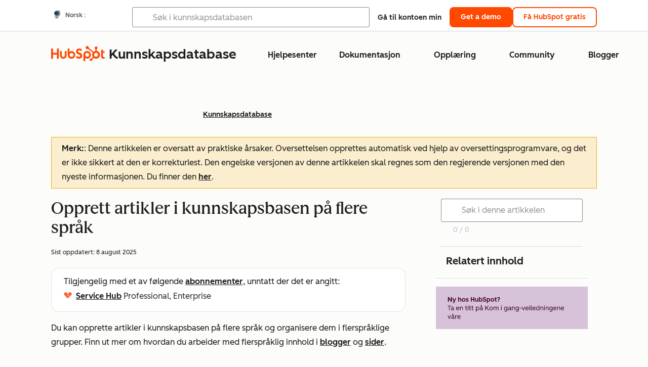

--- FILE ---
content_type: text/html;charset=utf-8
request_url: https://knowledge.hubspot.com/no/knowledge-base/create-knowledge-base-articles-in-multiple-languages
body_size: 61316
content:
<!DOCTYPE html><html lang="no"><head>
    <meta charset="utf-8"/>
    <title>Opprett artikler i kunnskapsbasen på flere språk</title>
    
      <link rel="shortcut icon" href="https://53.fs1.hubspotusercontent-na1.net/hubfs/53/HubSpot_Logos/HubSpot-Inversed-Favicon.png"/>
    
    <meta name="description" content="Lær hvordan du oppretter og administrerer kunnskapsbasen din på flere språk."/>
    
    
    
    
    
    
    
    <meta name="viewport" content="width=device-width, initial-scale=1"/>

    

    <meta property="og:description" content="Lær hvordan du oppretter og administrerer kunnskapsbasen din på flere språk."/>
    <meta property="og:title" content="Opprett artikler i kunnskapsbasen på flere språk"/>
    <meta name="twitter:description" content="Lær hvordan du oppretter og administrerer kunnskapsbasen din på flere språk."/>
    <meta name="twitter:title" content="Opprett artikler i kunnskapsbasen på flere språk"/>

    

    

    <style>
a.cta_button{-moz-box-sizing:content-box !important;-webkit-box-sizing:content-box !important;box-sizing:content-box !important;vertical-align:middle}.hs-breadcrumb-menu{list-style-type:none;margin:0px 0px 0px 0px;padding:0px 0px 0px 0px}.hs-breadcrumb-menu-item{float:left;padding:10px 0px 10px 10px}.hs-breadcrumb-menu-divider:before{content:'›';padding-left:10px}.hs-featured-image-link{border:0}.hs-featured-image{float:right;margin:0 0 20px 20px;max-width:50%}@media (max-width: 568px){.hs-featured-image{float:none;margin:0;width:100%;max-width:100%}}.hs-screen-reader-text{clip:rect(1px, 1px, 1px, 1px);height:1px;overflow:hidden;position:absolute !important;width:1px}
</style>

<link rel="stylesheet" href="https://53.fs1.hubspotusercontent-na1.net/hubfs/53/hub_generated/template_assets/1/35770062229/1765309739755/template_kb-article.min.css"/>
<link rel="stylesheet" href="https://53.fs1.hubspotusercontent-na1.net/hubfs/53/hub_generated/template_assets/1/82342657873/1744213121618/template_a11y.min.css"/>
<link rel="stylesheet" href="https://53.fs1.hubspotusercontent-na1.net/hubfs/53/hub_generated/template_assets/1/24970506845/1744212917160/template__layout.min.css"/>
<style id="cl-core-css" data-cl-version="4.3.3">/* Primary Font */
@font-face {
  font-display: swap;
  font-family: "HubSpot Sans";
  font-weight: 300 400;
  /* Intentionally using Book for 400, not Regular */
  src: url("https://53.fs1.hubspotusercontent-na1.net/hubfs/53/assets/hs-components/v3/fonts/hubspot-2025/HubSpotSans-Book.woff2") format("woff2");
}
@font-face {
  font-display: swap;
  font-family: "HubSpot Sans";
  font-weight: 500 600;
  /* Intentionally using Medium for 600, not Bold */
  src: url("https://53.fs1.hubspotusercontent-na1.net/hubfs/53/assets/hs-components/v3/fonts/hubspot-2025/HubSpotSans-Medium.woff2") format("woff2");
}
/* Secondary Font */
@font-face {
  font-display: swap;
  font-family: "HubSpot Serif";
  src: url("https://53.fs1.hubspotusercontent-na1.net/hubfs/53/assets/hs-components/v3/fonts/hubspot-2025/HubSpotSerif-Medium.woff2") format("woff2");
}
/* Japanese Font */
@font-face {
  font-display: swap;
  font-family: "Zen Kaku Gothic New";
  font-weight: 300 400;
  /* Intentionally using Regular for 300, not Light */
  src: url("https://53.fs1.hubspotusercontent-na1.net/hubfs/53/assets/hs-components/v3/fonts/ja/ZenKakuGothicNew-Regular.woff2") format("woff2");
}
@font-face {
  font-display: swap;
  font-family: "Zen Kaku Gothic New";
  font-weight: 500;
  src: url("https://53.fs1.hubspotusercontent-na1.net/hubfs/53/assets/hs-components/v3/fonts/ja/ZenKakuGothicNew-Medium.woff2") format("woff2");
}
@font-face {
  font-display: swap;
  font-family: "Zen Kaku Gothic New";
  font-weight: 700;
  src: url("https://53.fs1.hubspotusercontent-na1.net/hubfs/53/assets/hs-components/v3/fonts/ja/ZenKakuGothicNew-Bold.woff2") format("woff2");
}
/*
  Breakpoint mixins for device ranges.

  @example
    .my-class {
      padding: 8px;

      @include desktop-up {
        padding: 16px;
      }
    }
*/
/**
 * @param {string} $query - The media or container query string to be used, e.g. 'width >= 600px'
 * @param {'media'|'container'|'dynamic} $type ['media'] - Type of query. If 'dynamic', both are generated, using a modifier for container
 * @param {string|null} $container-name [null] - Optional container-name to use in generated container queries
 * @param {string} $dynamic-modifier ['-use-container'] - Modifier class to distinguish container vs media, if $type == 'dynamic'
 */
/**
 * Expected format for $color-theme-config is a list of lists.
 * Each child list should consist of:
 * the name of the token, the light theme value, the dark theme value. e.g.:
 *
 * $color-theme-config: (
 *   ('token-name-01', $light-theme-token-name-01, $dark-theme-token-name-01),
 *   ('token-name-02', $light-theme-token-name-02, $dark-theme-token-name-02),
 * );
 */
[data-cl-brand=hubspot-2025] {
  --light-theme-accent-fill-01: #cfcccb;
  --light-theme-accent-fill-02: #fcc6b1;
  --light-theme-accent-fill-03: #fcc5be;
  --light-theme-accent-fill-04: #b9cdbe;
  --light-theme-accent-fill-05: #ece6d9;
  --light-theme-accent-fill-06: #d7cdfc;
  --light-theme-accent-fill-07: #b2e9eb;
  --light-theme-accent-fill-08: #fbdbe9;
  --light-theme-accent-decoration-01: #9b9897;
  --light-theme-accent-decoration-02: #ffa581;
  --light-theme-accent-decoration-03: #ffa499;
  --light-theme-accent-decoration-04: #9cbaa4;
  --light-theme-accent-decoration-05: #ccc0a3;
  --light-theme-accent-decoration-06: #c4b4f7;
  --light-theme-accent-decoration-07: #97dadc;
  --light-theme-accent-decoration-08: #fcc3dc;
  --light-theme-badge-brand-fill-01: #fcc6b1;
  --light-theme-background-01: #fcfcfa;
  --light-theme-background-02: #f8f5ee;
  --light-theme-background-03: #f8f5ee;
  --light-theme-background-accent-01: #b9cdbe;
  --light-theme-background-accent-02: #d6c2d9;
  --light-theme-background-accent-03: #fcc3dc;
  --light-theme-background-footer-01: #1f1f1f;
  --light-theme-beta-01: #7d53e9;
  --light-theme-beta-background-01: #e5e1fa;
  --light-theme-border-01: #1f1f1f;
  --light-theme-border-02: rgba(0, 0, 0, 0.4705882353);
  --light-theme-border-03: rgba(0, 0, 0, 0.1098039216);
  --light-theme-border-brand-01: #ff4800;
  --light-theme-border-highlight-01: #2f7579;
  --light-theme-button-primary-text-color: #ffffff;
  --light-theme-button-primary-fill-idle: #ff4800;
  --light-theme-button-primary-fill-hover: #c93700;
  --light-theme-button-primary-fill-pressed: #9f2800;
  --light-theme-button-secondary-border: #ff4800;
  --light-theme-button-secondary-fill-idle: #ffffff;
  --light-theme-button-secondary-fill-hover: #fcece6;
  --light-theme-button-secondary-fill-pressed: #fcc6b1;
  --light-theme-button-tertiary-fill-idle: #1f1f1f;
  --light-theme-button-tertiary-fill-hover: rgba(0, 0, 0, 0.6196078431);
  --light-theme-button-tertiary-fill-pressed: rgba(0, 0, 0, 0.4705882353);
  --light-theme-checkmark-list-icon-brand-fill: #ff4800;
  --light-theme-container-01: #ffffff;
  --light-theme-container-02: rgba(255, 255, 255, 0.4588235294);
  --light-theme-container-03: rgba(255, 255, 255, 0.4);
  --light-theme-container-inverse-01: #1f1f1f;
  --light-theme-disabled-01: rgba(0, 0, 0, 0.2);
  --light-theme-disabled-02: rgba(255, 255, 255, 0.6196078431);
  --light-theme-disabled-03: rgba(255, 255, 255, 0.4588235294);
  --light-theme-divider-01: rgba(0, 0, 0, 0.1098039216);
  --light-theme-error-01: #d9002b;
  --light-theme-error-background-01: #fcc5be;
  --light-theme-focus-01: #2f7579;
  --light-theme-free-01: #2f7579;
  --light-theme-free-background-01: #ccf4f5;
  --light-theme-hover-01: rgba(0, 0, 0, 0.0509803922);
  --light-theme-hover-02: rgba(0, 0, 0, 0.0588235294);
  --light-theme-hover-03: #cfcccb;
  --light-theme-hover-brand-01: #c93700;
  --light-theme-hover-inverse-01: rgba(0, 0, 0, 0.8117647059);
  --light-theme-hover-link-01: #1f1f1f;
  --light-theme-hover-link-02: rgba(0, 0, 0, 0.6196078431);
  --light-theme-hubspot-brand-01: #ff4800;
  --light-theme-icon-01: #1f1f1f;
  --light-theme-icon-02: #292929;
  --light-theme-icon-on-color-01: #ffffff;
  --light-theme-link-01: #1f1f1f;
  --light-theme-link-02: #124548;
  --light-theme-loading-primary-fill-active: #ff4800;
  --light-theme-loading-primary-fill-inactive: #fcc6b1;
  --light-theme-loading-secondary-fill-active: rgba(0, 0, 0, 0.2);
  --light-theme-loading-secondary-fill-inactive: rgba(0, 0, 0, 0.1098039216);
  --light-theme-neutral-01: #9b9897;
  --light-theme-neutral-background-01: #cfcccb;
  --light-theme-number-fill-active: #ff4800;
  --light-theme-number-fill-inactive: #ffdbc1;
  --light-theme-number-fill-statistic: #ff4800;
  --light-theme-overlay-01: rgba(0, 0, 0, 0.8117647059);
  --light-theme-play-button-fill-idle: #ff4800;
  --light-theme-play-button-fill-hover: #c93700;
  --light-theme-play-button-fill-pressed: #ffa766;
  --light-theme-pressed-01: rgba(0, 0, 0, 0.0588235294);
  --light-theme-pressed-02: rgba(0, 0, 0, 0.0784313725);
  --light-theme-pressed-03: #9b9897;
  --light-theme-pressed-brand-01: #9f2800;
  --light-theme-pressed-inverse-01: rgba(0, 0, 0, 0.6196078431);
  --light-theme-pressed-link-01: #1f1f1f;
  --light-theme-pressed-link-02: rgba(0, 0, 0, 0.6196078431);
  --light-theme-success-01: #00823a;
  --light-theme-success-background-01: #bde7cb;
  --light-theme-text-01: #1f1f1f;
  --light-theme-text-02: rgba(0, 0, 0, 0.6196078431);
  --light-theme-text-brand-01: #ff4800;
  --light-theme-text-link-underline-01: #ff4800;
  --light-theme-text-on-color-01: #ffffff;
  --light-theme-text-placeholder-01: rgba(0, 0, 0, 0.4);
  --light-theme-warning-01: #eeb117;
  --light-theme-warning-background-01: #fbeece;
  --dark-theme-accent-fill-01: #000000;
  --dark-theme-accent-fill-02: #9f2800;
  --dark-theme-accent-fill-03: #ac0020;
  --dark-theme-accent-fill-04: #1b582a;
  --dark-theme-accent-fill-05: #64593e;
  --dark-theme-accent-fill-06: #5113ba;
  --dark-theme-accent-fill-07: #1e5b5f;
  --dark-theme-accent-fill-08: #800051;
  --dark-theme-accent-decoration-01: #1c1c1c;
  --dark-theme-accent-decoration-02: #c93700;
  --dark-theme-accent-decoration-03: #d9002b;
  --dark-theme-accent-decoration-04: #327142;
  --dark-theme-accent-decoration-05: #7d7050;
  --dark-theme-accent-decoration-06: #6431da;
  --dark-theme-accent-decoration-07: #2f7579;
  --dark-theme-accent-decoration-08: #a5016a;
  --dark-theme-badge-brand-fill-01: #c93700;
  --dark-theme-background-01: #042729;
  --dark-theme-background-02: #093436;
  --dark-theme-background-03: #093436;
  --dark-theme-background-accent-01: #042729;
  --dark-theme-background-accent-02: #46062b;
  --dark-theme-background-accent-03: #25155e;
  --dark-theme-background-footer-01: #1f1f1f;
  --dark-theme-beta-01: #9778ec;
  --dark-theme-beta-background-01: #6431da;
  --dark-theme-border-01: #f8f5ee;
  --dark-theme-border-02: rgba(255, 255, 255, 0.4);
  --dark-theme-border-03: rgba(255, 255, 255, 0.0784313725);
  --dark-theme-border-brand-01: #ff4800;
  --dark-theme-border-highlight-01: #b9cdbe;
  --dark-theme-button-primary-text-color: #ffffff;
  --dark-theme-button-primary-fill-idle: #ff4800;
  --dark-theme-button-primary-fill-hover: #c93700;
  --dark-theme-button-primary-fill-pressed: #9f2800;
  --dark-theme-button-secondary-border: #f8f5ee;
  --dark-theme-button-secondary-fill-idle: rgba(0, 0, 0, 0.1098039216);
  --dark-theme-button-secondary-fill-hover: rgba(0, 0, 0, 0.2);
  --dark-theme-button-secondary-fill-pressed: rgba(0, 0, 0, 0.4);
  --dark-theme-button-tertiary-fill-idle: #ffffff;
  --dark-theme-button-tertiary-fill-hover: rgba(255, 255, 255, 0.8117647059);
  --dark-theme-button-tertiary-fill-pressed: rgba(255, 255, 255, 0.6196078431);
  --dark-theme-checkmark-list-icon-brand-fill: #ff4800;
  --dark-theme-container-01: #042729;
  --dark-theme-container-02: rgba(0, 0, 0, 0.168627451);
  --dark-theme-container-03: rgba(0, 0, 0, 0.4);
  --dark-theme-container-inverse-01: #ffffff;
  --dark-theme-disabled-01: rgba(255, 255, 255, 0.168627451);
  --dark-theme-disabled-02: rgba(255, 255, 255, 0.0588235294);
  --dark-theme-disabled-03: rgba(255, 255, 255, 0.0784313725);
  --dark-theme-divider-01: rgba(255, 255, 255, 0.0784313725);
  --dark-theme-error-01: #ff7b70;
  --dark-theme-error-background-01: #d9002b;
  --dark-theme-focus-01: #7aa485;
  --dark-theme-free-01: #459195;
  --dark-theme-free-background-01: #2f7579;
  --dark-theme-hover-01: rgba(255, 255, 255, 0.0509803922);
  --dark-theme-hover-02: rgba(255, 255, 255, 0.0588235294);
  --dark-theme-hover-03: rgba(255, 255, 255, 0.0784313725);
  --dark-theme-hover-brand-01: #ff7d4c;
  --dark-theme-hover-inverse-01: rgba(255, 255, 255, 0.8117647059);
  --dark-theme-hover-link-01: #f8f5ee;
  --dark-theme-hover-link-02: rgba(255, 255, 255, 0.6196078431);
  --dark-theme-hubspot-brand-01: #ff4800;
  --dark-theme-icon-01: #f8f5ee;
  --dark-theme-icon-02: #b6b1af;
  --dark-theme-icon-on-color-01: #1f1f1f;
  --dark-theme-link-01: #f8f5ee;
  --dark-theme-link-02: #eef4f0;
  --dark-theme-loading-primary-fill-active: #ff4800;
  --dark-theme-loading-primary-fill-inactive: #fcc6b1;
  --dark-theme-loading-secondary-fill-active: #f8f5ee;
  --dark-theme-loading-secondary-fill-inactive: rgba(255, 255, 255, 0.4);
  --dark-theme-neutral-01: #4d4c4c;
  --dark-theme-neutral-background-01: #141414;
  --dark-theme-number-fill-active: #ff4800;
  --dark-theme-number-fill-inactive: #ffdbc1;
  --dark-theme-number-fill-statistic: #ff4800;
  --dark-theme-overlay-01: rgba(0, 0, 0, 0.8117647059);
  --dark-theme-play-button-fill-idle: #ff4800;
  --dark-theme-play-button-fill-hover: #c93700;
  --dark-theme-play-button-fill-pressed: #9f2800;
  --dark-theme-pressed-01: rgba(255, 255, 255, 0.0588235294);
  --dark-theme-pressed-02: rgba(255, 255, 255, 0.0784313725);
  --dark-theme-pressed-03: rgba(255, 255, 255, 0.1098039216);
  --dark-theme-pressed-brand-01: #ffa581;
  --dark-theme-pressed-inverse-01: rgba(255, 255, 255, 0.6196078431);
  --dark-theme-pressed-link-01: #f8f5ee;
  --dark-theme-pressed-link-02: rgba(255, 255, 255, 0.6196078431);
  --dark-theme-success-01: #3cb769;
  --dark-theme-success-background-01: #00823a;
  --dark-theme-text-01: #f8f5ee;
  --dark-theme-text-02: rgba(255, 255, 255, 0.6196078431);
  --dark-theme-text-brand-01: #f8f5ee;
  --dark-theme-text-link-underline-01: #ff4800;
  --dark-theme-text-on-color-01: #1f1f1f;
  --dark-theme-text-placeholder-01: rgba(255, 255, 255, 0.4);
  --dark-theme-warning-01: #d39913;
  --dark-theme-warning-background-01: #956309;
  /* font-family */
  --cl-font-family: "HubSpot Sans", sans-serif;
  --cl-font-family-display: "HubSpot Serif", serif;
  --cl-font-family-heading: var(--cl-font-family-display);
  /* font-size */
  --cl-font-size-small: 0.875rem;
  --cl-font-size-medium: 1rem;
  --cl-font-size-large: 1.125rem;
  --cl-font-size-micro: 0.75rem;
  --cl-font-size-blockquote: 1.125rem;
  --cl-font-size-display-01: 2.5rem;
  --cl-font-size-display-01-small: 2.5rem;
  --cl-font-size-display-02: 2rem;
  --cl-font-size-display-02-small: 2rem;
  --cl-font-size-display-03: 1.5rem;
  --cl-font-size-display-03-small: 1.5rem;
  --cl-font-size-h1: 2.5rem;
  --cl-font-size-h1-small: 2.5rem;
  --cl-font-size-h2: 2rem;
  --cl-font-size-h2-small: 2rem;
  --cl-font-size-h3: 1.5rem;
  --cl-font-size-h4: 1.375rem;
  --cl-font-size-h5: 1.125rem;
  --cl-font-size-h6: 1rem;
  --cl-font-size-input-label: var(--cl-font-size-small);
  --cl-font-size-microcopy: var(--cl-font-size-micro);
  --cl-font-size-microheading: var(--cl-font-size-small);
  --cl-font-size-p-large: var(--cl-font-size-large);
  --cl-font-size-p-medium: var(--cl-font-size-medium);
  --cl-font-size-p-small: var(--cl-font-size-small);
  /* font-weight */
  --cl-font-weight-light: 300;
  --cl-font-weight-medium: 500;
  --cl-font-weight-demi-bold: 500;
  --cl-font-weight-blockquote: var(--cl-font-weight-light);
  --cl-font-weight-display-01: var(--cl-font-weight-medium);
  --cl-font-weight-display-01-small: var(--cl-font-weight-medium);
  --cl-font-weight-display-02: var(--cl-font-weight-medium);
  --cl-font-weight-display-02-small: var(--cl-font-weight-medium);
  --cl-font-weight-display-03: var(--cl-font-weight-medium);
  --cl-font-weight-display-03-small: var(--cl-font-weight-medium);
  --cl-font-weight-h1: var(--cl-font-weight-demi-bold);
  --cl-font-weight-h1-small: var(--cl-font-weight-demi-bold);
  --cl-font-weight-h2: var(--cl-font-weight-demi-bold);
  --cl-font-weight-h2-small: var(--cl-font-weight-demi-bold);
  --cl-font-weight-h3: var(--cl-font-weight-medium);
  --cl-font-weight-h4: var(--cl-font-weight-medium);
  --cl-font-weight-h5: var(--cl-font-weight-medium);
  --cl-font-weight-h6: var(--cl-font-weight-medium);
  --cl-font-weight-input-label: var(--cl-font-weight-medium);
  --cl-font-weight-microcopy: var(--cl-font-weight-medium);
  --cl-font-weight-microheading: var(--cl-font-weight-medium);
  --cl-font-weight-p-large: var(--cl-font-weight-light);
  --cl-font-weight-p-medium: var(--cl-font-weight-light);
  --cl-font-weight-p-small: var(--cl-font-weight-light);
  --cl-font-weight-p-link: var(--cl-font-weight-medium);
  /* line-height */
  --cl-line-height-small: 1.57142857;
  --cl-line-height-medium: 1.75;
  --cl-line-height-large: 1.77777778;
  --cl-line-height-blockquote: 1.78;
  --cl-line-height-display-01: 1.04545455;
  --cl-line-height-display-01-small: 1.04545455;
  --cl-line-height-display-02: 1.125;
  --cl-line-height-display-02-small: 1.125;
  --cl-line-height-display-03: 1.41666667;
  --cl-line-height-display-03-small: 1.41666667;
  --cl-line-height-h1: 1.04545455;
  --cl-line-height-h1-small: 1.04545455;
  --cl-line-height-h2: 1.125;
  --cl-line-height-h2-small: 1.125;
  --cl-line-height-h3: 1.41666667;
  --cl-line-height-h4: 1.45454545;
  --cl-line-height-h5: 1.55555556;
  --cl-line-height-h6: 1.75;
  --cl-line-height-input-label: var(--cl-line-height-small);
  --cl-line-height-microcopy: 1.66666667;
  --cl-line-height-microheading: 1.57142857;
  --cl-line-height-p-large: var(--cl-line-height-large);
  --cl-line-height-p-medium: var(--cl-line-height-medium);
  --cl-line-height-p-small: var(--cl-line-height-small);
  --cl-text-margin-large: 1.5rem;
  --cl-text-margin-medium: 1rem;
  --cl-text-margin-small: 0.5rem;
  /* border */
  --cl-border-width-medium: 1px;
  --cl-border-width-heavy: 2px;
  --cl-border-radius-small: 4px;
  --cl-border-radius-medium: 8px;
  --cl-border-radius-container: 16px;
  --cl-border-radius-container-small: 8px;
  --cl-border-radius-container-medium: 16px;
  --cl-border-radius-input: 4px;
  /* component-specific */
  --cl-text-link-underline-thickness: 2px;
  --cl-text-link-underline-offset: 6px;
  /* "desktop" values, where distinct from "mobile" values above */
}
[data-cl-brand=hubspot-2025],
[data-cl-brand=hubspot-2025] [data-cl-theme=light],
[data-cl-brand=hubspot-2025] [data-background=white],
[data-cl-brand=hubspot-2025] [data-background=off-white],
[data-cl-brand=hubspot-2025] .-white,
[data-cl-brand=hubspot-2025] .-light {
  --cl-color-accent-fill-01: var(--light-theme-accent-fill-01);
  --cl-color-accent-fill-02: var(--light-theme-accent-fill-02);
  --cl-color-accent-fill-03: var(--light-theme-accent-fill-03);
  --cl-color-accent-fill-04: var(--light-theme-accent-fill-04);
  --cl-color-accent-fill-05: var(--light-theme-accent-fill-05);
  --cl-color-accent-fill-06: var(--light-theme-accent-fill-06);
  --cl-color-accent-fill-07: var(--light-theme-accent-fill-07);
  --cl-color-accent-fill-08: var(--light-theme-accent-fill-08);
  --cl-color-accent-decoration-01: var(--light-theme-accent-decoration-01);
  --cl-color-accent-decoration-02: var(--light-theme-accent-decoration-02);
  --cl-color-accent-decoration-03: var(--light-theme-accent-decoration-03);
  --cl-color-accent-decoration-04: var(--light-theme-accent-decoration-04);
  --cl-color-accent-decoration-05: var(--light-theme-accent-decoration-05);
  --cl-color-accent-decoration-06: var(--light-theme-accent-decoration-06);
  --cl-color-accent-decoration-07: var(--light-theme-accent-decoration-07);
  --cl-color-accent-decoration-08: var(--light-theme-accent-decoration-08);
  --cl-color-badge-brand-fill-01: var(--light-theme-badge-brand-fill-01);
  --cl-color-background-01: var(--light-theme-background-01);
  --cl-color-background-02: var(--light-theme-background-02);
  --cl-color-background-03: var(--light-theme-background-03);
  --cl-color-background-accent-01: var(--light-theme-background-accent-01);
  --cl-color-background-accent-02: var(--light-theme-background-accent-02);
  --cl-color-background-accent-03: var(--light-theme-background-accent-03);
  --cl-color-background-footer-01: var(--light-theme-background-footer-01);
  --cl-color-beta-01: var(--light-theme-beta-01);
  --cl-color-beta-background-01: var(--light-theme-beta-background-01);
  --cl-color-border-01: var(--light-theme-border-01);
  --cl-color-border-02: var(--light-theme-border-02);
  --cl-color-border-03: var(--light-theme-border-03);
  --cl-color-border-brand-01: var(--light-theme-border-brand-01);
  --cl-color-border-highlight-01: var(--light-theme-border-highlight-01);
  --cl-color-button-primary-text-color: var(--light-theme-button-primary-text-color);
  --cl-color-button-primary-fill-idle: var(--light-theme-button-primary-fill-idle);
  --cl-color-button-primary-fill-hover: var(--light-theme-button-primary-fill-hover);
  --cl-color-button-primary-fill-pressed: var(--light-theme-button-primary-fill-pressed);
  --cl-color-button-secondary-border: var(--light-theme-button-secondary-border);
  --cl-color-button-secondary-fill-idle: var(--light-theme-button-secondary-fill-idle);
  --cl-color-button-secondary-fill-hover: var(--light-theme-button-secondary-fill-hover);
  --cl-color-button-secondary-fill-pressed: var(--light-theme-button-secondary-fill-pressed);
  --cl-color-button-tertiary-fill-idle: var(--light-theme-button-tertiary-fill-idle);
  --cl-color-button-tertiary-fill-hover: var(--light-theme-button-tertiary-fill-hover);
  --cl-color-button-tertiary-fill-pressed: var(--light-theme-button-tertiary-fill-pressed);
  --cl-color-checkmark-list-icon-brand-fill: var(--light-theme-checkmark-list-icon-brand-fill);
  --cl-color-container-01: var(--light-theme-container-01);
  --cl-color-container-02: var(--light-theme-container-02);
  --cl-color-container-03: var(--light-theme-container-03);
  --cl-color-container-inverse-01: var(--light-theme-container-inverse-01);
  --cl-color-disabled-01: var(--light-theme-disabled-01);
  --cl-color-disabled-02: var(--light-theme-disabled-02);
  --cl-color-disabled-03: var(--light-theme-disabled-03);
  --cl-color-divider-01: var(--light-theme-divider-01);
  --cl-color-error-01: var(--light-theme-error-01);
  --cl-color-error-background-01: var(--light-theme-error-background-01);
  --cl-color-focus-01: var(--light-theme-focus-01);
  --cl-color-free-01: var(--light-theme-free-01);
  --cl-color-free-background-01: var(--light-theme-free-background-01);
  --cl-color-hover-01: var(--light-theme-hover-01);
  --cl-color-hover-02: var(--light-theme-hover-02);
  --cl-color-hover-03: var(--light-theme-hover-03);
  --cl-color-hover-brand-01: var(--light-theme-hover-brand-01);
  --cl-color-hover-inverse-01: var(--light-theme-hover-inverse-01);
  --cl-color-hover-link-01: var(--light-theme-hover-link-01);
  --cl-color-hover-link-02: var(--light-theme-hover-link-02);
  --cl-color-hubspot-brand-01: var(--light-theme-hubspot-brand-01);
  --cl-color-icon-01: var(--light-theme-icon-01);
  --cl-color-icon-02: var(--light-theme-icon-02);
  --cl-color-icon-on-color-01: var(--light-theme-icon-on-color-01);
  --cl-color-link-01: var(--light-theme-link-01);
  --cl-color-link-02: var(--light-theme-link-02);
  --cl-color-loading-primary-fill-active: var(--light-theme-loading-primary-fill-active);
  --cl-color-loading-primary-fill-inactive: var(--light-theme-loading-primary-fill-inactive);
  --cl-color-loading-secondary-fill-active: var(--light-theme-loading-secondary-fill-active);
  --cl-color-loading-secondary-fill-inactive: var(--light-theme-loading-secondary-fill-inactive);
  --cl-color-neutral-01: var(--light-theme-neutral-01);
  --cl-color-neutral-background-01: var(--light-theme-neutral-background-01);
  --cl-color-number-fill-active: var(--light-theme-number-fill-active);
  --cl-color-number-fill-inactive: var(--light-theme-number-fill-inactive);
  --cl-color-number-fill-statistic: var(--light-theme-number-fill-statistic);
  --cl-color-overlay-01: var(--light-theme-overlay-01);
  --cl-color-play-button-fill-idle: var(--light-theme-play-button-fill-idle);
  --cl-color-play-button-fill-hover: var(--light-theme-play-button-fill-hover);
  --cl-color-play-button-fill-pressed: var(--light-theme-play-button-fill-pressed);
  --cl-color-pressed-01: var(--light-theme-pressed-01);
  --cl-color-pressed-02: var(--light-theme-pressed-02);
  --cl-color-pressed-03: var(--light-theme-pressed-03);
  --cl-color-pressed-brand-01: var(--light-theme-pressed-brand-01);
  --cl-color-pressed-inverse-01: var(--light-theme-pressed-inverse-01);
  --cl-color-pressed-link-01: var(--light-theme-pressed-link-01);
  --cl-color-pressed-link-02: var(--light-theme-pressed-link-02);
  --cl-color-success-01: var(--light-theme-success-01);
  --cl-color-success-background-01: var(--light-theme-success-background-01);
  --cl-color-text-01: var(--light-theme-text-01);
  --cl-color-text-02: var(--light-theme-text-02);
  --cl-color-text-brand-01: var(--light-theme-text-brand-01);
  --cl-color-text-link-underline-01: var(--light-theme-text-link-underline-01);
  --cl-color-text-on-color-01: var(--light-theme-text-on-color-01);
  --cl-color-text-placeholder-01: var(--light-theme-text-placeholder-01);
  --cl-color-warning-01: var(--light-theme-warning-01);
  --cl-color-warning-background-01: var(--light-theme-warning-background-01);
}
[data-cl-brand=hubspot-2025] [data-cl-theme=dark], [data-cl-theme=dark][data-cl-brand=hubspot-2025],
[data-cl-brand=hubspot-2025] [data-background=dark],
[data-cl-brand=hubspot-2025] .-dark {
  --cl-color-accent-fill-01: var(--dark-theme-accent-fill-01);
  --cl-color-accent-fill-02: var(--dark-theme-accent-fill-02);
  --cl-color-accent-fill-03: var(--dark-theme-accent-fill-03);
  --cl-color-accent-fill-04: var(--dark-theme-accent-fill-04);
  --cl-color-accent-fill-05: var(--dark-theme-accent-fill-05);
  --cl-color-accent-fill-06: var(--dark-theme-accent-fill-06);
  --cl-color-accent-fill-07: var(--dark-theme-accent-fill-07);
  --cl-color-accent-fill-08: var(--dark-theme-accent-fill-08);
  --cl-color-accent-decoration-01: var(--dark-theme-accent-decoration-01);
  --cl-color-accent-decoration-02: var(--dark-theme-accent-decoration-02);
  --cl-color-accent-decoration-03: var(--dark-theme-accent-decoration-03);
  --cl-color-accent-decoration-04: var(--dark-theme-accent-decoration-04);
  --cl-color-accent-decoration-05: var(--dark-theme-accent-decoration-05);
  --cl-color-accent-decoration-06: var(--dark-theme-accent-decoration-06);
  --cl-color-accent-decoration-07: var(--dark-theme-accent-decoration-07);
  --cl-color-accent-decoration-08: var(--dark-theme-accent-decoration-08);
  --cl-color-badge-brand-fill-01: var(--dark-theme-badge-brand-fill-01);
  --cl-color-background-01: var(--dark-theme-background-01);
  --cl-color-background-02: var(--dark-theme-background-02);
  --cl-color-background-03: var(--dark-theme-background-03);
  --cl-color-background-accent-01: var(--dark-theme-background-accent-01);
  --cl-color-background-accent-02: var(--dark-theme-background-accent-02);
  --cl-color-background-accent-03: var(--dark-theme-background-accent-03);
  --cl-color-background-footer-01: var(--dark-theme-background-footer-01);
  --cl-color-beta-01: var(--dark-theme-beta-01);
  --cl-color-beta-background-01: var(--dark-theme-beta-background-01);
  --cl-color-border-01: var(--dark-theme-border-01);
  --cl-color-border-02: var(--dark-theme-border-02);
  --cl-color-border-03: var(--dark-theme-border-03);
  --cl-color-border-brand-01: var(--dark-theme-border-brand-01);
  --cl-color-border-highlight-01: var(--dark-theme-border-highlight-01);
  --cl-color-button-primary-text-color: var(--dark-theme-button-primary-text-color);
  --cl-color-button-primary-fill-idle: var(--dark-theme-button-primary-fill-idle);
  --cl-color-button-primary-fill-hover: var(--dark-theme-button-primary-fill-hover);
  --cl-color-button-primary-fill-pressed: var(--dark-theme-button-primary-fill-pressed);
  --cl-color-button-secondary-border: var(--dark-theme-button-secondary-border);
  --cl-color-button-secondary-fill-idle: var(--dark-theme-button-secondary-fill-idle);
  --cl-color-button-secondary-fill-hover: var(--dark-theme-button-secondary-fill-hover);
  --cl-color-button-secondary-fill-pressed: var(--dark-theme-button-secondary-fill-pressed);
  --cl-color-button-tertiary-fill-idle: var(--dark-theme-button-tertiary-fill-idle);
  --cl-color-button-tertiary-fill-hover: var(--dark-theme-button-tertiary-fill-hover);
  --cl-color-button-tertiary-fill-pressed: var(--dark-theme-button-tertiary-fill-pressed);
  --cl-color-checkmark-list-icon-brand-fill: var(--dark-theme-checkmark-list-icon-brand-fill);
  --cl-color-container-01: var(--dark-theme-container-01);
  --cl-color-container-02: var(--dark-theme-container-02);
  --cl-color-container-03: var(--dark-theme-container-03);
  --cl-color-container-inverse-01: var(--dark-theme-container-inverse-01);
  --cl-color-disabled-01: var(--dark-theme-disabled-01);
  --cl-color-disabled-02: var(--dark-theme-disabled-02);
  --cl-color-disabled-03: var(--dark-theme-disabled-03);
  --cl-color-divider-01: var(--dark-theme-divider-01);
  --cl-color-error-01: var(--dark-theme-error-01);
  --cl-color-error-background-01: var(--dark-theme-error-background-01);
  --cl-color-focus-01: var(--dark-theme-focus-01);
  --cl-color-free-01: var(--dark-theme-free-01);
  --cl-color-free-background-01: var(--dark-theme-free-background-01);
  --cl-color-hover-01: var(--dark-theme-hover-01);
  --cl-color-hover-02: var(--dark-theme-hover-02);
  --cl-color-hover-03: var(--dark-theme-hover-03);
  --cl-color-hover-brand-01: var(--dark-theme-hover-brand-01);
  --cl-color-hover-inverse-01: var(--dark-theme-hover-inverse-01);
  --cl-color-hover-link-01: var(--dark-theme-hover-link-01);
  --cl-color-hover-link-02: var(--dark-theme-hover-link-02);
  --cl-color-hubspot-brand-01: var(--dark-theme-hubspot-brand-01);
  --cl-color-icon-01: var(--dark-theme-icon-01);
  --cl-color-icon-02: var(--dark-theme-icon-02);
  --cl-color-icon-on-color-01: var(--dark-theme-icon-on-color-01);
  --cl-color-link-01: var(--dark-theme-link-01);
  --cl-color-link-02: var(--dark-theme-link-02);
  --cl-color-loading-primary-fill-active: var(--dark-theme-loading-primary-fill-active);
  --cl-color-loading-primary-fill-inactive: var(--dark-theme-loading-primary-fill-inactive);
  --cl-color-loading-secondary-fill-active: var(--dark-theme-loading-secondary-fill-active);
  --cl-color-loading-secondary-fill-inactive: var(--dark-theme-loading-secondary-fill-inactive);
  --cl-color-neutral-01: var(--dark-theme-neutral-01);
  --cl-color-neutral-background-01: var(--dark-theme-neutral-background-01);
  --cl-color-number-fill-active: var(--dark-theme-number-fill-active);
  --cl-color-number-fill-inactive: var(--dark-theme-number-fill-inactive);
  --cl-color-number-fill-statistic: var(--dark-theme-number-fill-statistic);
  --cl-color-overlay-01: var(--dark-theme-overlay-01);
  --cl-color-play-button-fill-idle: var(--dark-theme-play-button-fill-idle);
  --cl-color-play-button-fill-hover: var(--dark-theme-play-button-fill-hover);
  --cl-color-play-button-fill-pressed: var(--dark-theme-play-button-fill-pressed);
  --cl-color-pressed-01: var(--dark-theme-pressed-01);
  --cl-color-pressed-02: var(--dark-theme-pressed-02);
  --cl-color-pressed-03: var(--dark-theme-pressed-03);
  --cl-color-pressed-brand-01: var(--dark-theme-pressed-brand-01);
  --cl-color-pressed-inverse-01: var(--dark-theme-pressed-inverse-01);
  --cl-color-pressed-link-01: var(--dark-theme-pressed-link-01);
  --cl-color-pressed-link-02: var(--dark-theme-pressed-link-02);
  --cl-color-success-01: var(--dark-theme-success-01);
  --cl-color-success-background-01: var(--dark-theme-success-background-01);
  --cl-color-text-01: var(--dark-theme-text-01);
  --cl-color-text-02: var(--dark-theme-text-02);
  --cl-color-text-brand-01: var(--dark-theme-text-brand-01);
  --cl-color-text-link-underline-01: var(--dark-theme-text-link-underline-01);
  --cl-color-text-on-color-01: var(--dark-theme-text-on-color-01);
  --cl-color-text-placeholder-01: var(--dark-theme-text-placeholder-01);
  --cl-color-warning-01: var(--dark-theme-warning-01);
  --cl-color-warning-background-01: var(--dark-theme-warning-background-01);
}
@media (width >= 900px) {
  [data-cl-brand=hubspot-2025] {
    --cl-font-size-display-01: 3rem;
    --cl-font-size-display-02: 2.5rem;
    --cl-font-size-display-03: 1.5rem;
    --cl-font-size-h1: 3rem;
    --cl-font-size-h2: 2.5rem;
    --cl-font-weight-h1: var(--cl-font-weight-medium);
    --cl-line-height-display-01: 1.15384615;
    --cl-line-height-display-02: 1.1;
    --cl-line-height-display-03: 1.41666667;
    --cl-line-height-h1: 1.15384615;
    --cl-line-height-h2: 1.1;
  }
}/**
 * Expected format for $color-theme-config is a list of lists.
 * Each child list should consist of:
 * the name of the token, the light theme value, the dark theme value. e.g.:
 *
 * $color-theme-config: (
 *   ('token-name-01', $light-theme-token-name-01, $dark-theme-token-name-01),
 *   ('token-name-02', $light-theme-token-name-02, $dark-theme-token-name-02),
 * );
 */
/* Primary Font */
@font-face {
  font-display: swap;
  font-family: "Lexend Deca";
  font-weight: 300 400;
  /* Intentionally using Light for 400, not Regular */
  src: url("https://53.fs1.hubspotusercontent-na1.net/hubfs/53/tools/fonts/LexendDeca-Light.woff2") format("woff2");
}
@font-face {
  font-display: swap;
  font-family: "Lexend Deca";
  font-weight: 500;
  src: url("https://53.fs1.hubspotusercontent-na1.net/hubfs/53/tools/fonts/LexendDeca-Medium.woff2") format("woff2");
}
@font-face {
  font-display: swap;
  font-family: "Lexend Deca";
  font-weight: 600;
  src: url("https://53.fs1.hubspotusercontent-na1.net/hubfs/53/tools/fonts/LexendDeca-SemiBold.woff2") format("woff2");
}
/* Secondary Font */
@font-face {
  font-display: swap;
  font-family: "Queens Medium";
  src: url("https://53.fs1.hubspotusercontent-na1.net/hubfs/53/tools/fonts/Queens-Medium.woff2") format("woff2");
}
/* Japanese Font */
@font-face {
  font-display: swap;
  font-family: "Zen Kaku Gothic New";
  font-weight: 300 400;
  /* Intentionally using Regular for 300, not Light */
  src: url("https://53.fs1.hubspotusercontent-na1.net/hubfs/53/tools/fonts/ZenKakuGothicNew-Regular.woff2") format("woff2");
}
@font-face {
  font-display: swap;
  font-family: "Zen Kaku Gothic New";
  font-weight: 500;
  src: url("https://53.fs1.hubspotusercontent-na1.net/hubfs/53/tools/fonts/ZenKakuGothicNew-Medium.woff2") format("woff2");
}
@font-face {
  font-display: swap;
  font-family: "Zen Kaku Gothic New";
  font-weight: 700;
  src: url("https://53.fs1.hubspotusercontent-na1.net/hubfs/53/tools/fonts/ZenKakuGothicNew-Bold.woff2") format("woff2");
}
/*
  Breakpoint mixins for device ranges.

  @example
    .my-class {
      padding: 8px;

      @include desktop-up {
        padding: 16px;
      }
    }
*/
/**
 * @param {string} $query - The media or container query string to be used, e.g. 'width >= 600px'
 * @param {'media'|'container'|'dynamic} $type ['media'] - Type of query. If 'dynamic', both are generated, using a modifier for container
 * @param {string|null} $container-name [null] - Optional container-name to use in generated container queries
 * @param {string} $dynamic-modifier ['-use-container'] - Modifier class to distinguish container vs media, if $type == 'dynamic'
 */
/**
 * Expected format for $color-theme-config is a list of lists.
 * Each child list should consist of:
 * the name of the token, the light theme value, the dark theme value. e.g.:
 *
 * $color-theme-config: (
 *   ('token-name-01', $light-theme-token-name-01, $dark-theme-token-name-01),
 *   ('token-name-02', $light-theme-token-name-02, $dark-theme-token-name-02),
 * );
 */
:root, [data-cl-brand=hubspot-2022] {
  --light-theme-accent-fill-01: #eaf0f6;
  --light-theme-accent-fill-02: #ffdbc1;
  --light-theme-accent-fill-03: #ffd9dd;
  --light-theme-accent-fill-04: #daf2e2;
  --light-theme-accent-fill-05: #ffebc9;
  --light-theme-accent-fill-06: #e1e2fa;
  --light-theme-accent-fill-07: #cef2f2;
  --light-theme-accent-fill-08: #fadcf2;
  --light-theme-accent-decoration-01: #607d9c;
  --light-theme-accent-decoration-02: #ff8933;
  --light-theme-accent-decoration-03: #ed2d40;
  --light-theme-accent-decoration-04: #2a8c49;
  --light-theme-accent-decoration-05: #ffbc4b;
  --light-theme-accent-decoration-06: #5c62d6;
  --light-theme-accent-decoration-07: #0fbfbf;
  --light-theme-accent-decoration-08: #bd138d;
  --light-theme-background-01: #ffffff;
  --light-theme-background-02: #f6f9fc;
  --light-theme-background-03: #fef4ea;
  --light-theme-background-accent-01: #b7ecec;
  --light-theme-background-accent-02: #ff8933;
  --light-theme-background-accent-03: #ff8933;
  --light-theme-background-footer-01: #192733;
  --light-theme-badge-brand-fill-01: #ffebe6;
  --light-theme-beta-01: #5c62d6;
  --light-theme-beta-background-01: #ced0f3;
  --light-theme-border-01: #192733;
  --light-theme-border-02: #7691ad;
  --light-theme-border-03: #dbe4ed;
  --light-theme-border-brand-01: #ff5c35;
  --light-theme-border-highlight-01: #0068b1;
  --light-theme-button-primary-text-color: #ffffff;
  --light-theme-button-primary-fill-idle: #ff5c35;
  --light-theme-button-primary-fill-hover: #e04826;
  --light-theme-button-primary-fill-pressed: #b3361d;
  --light-theme-button-secondary-border: #ff5c35;
  --light-theme-button-secondary-fill-idle: #ffffff;
  --light-theme-button-secondary-fill-hover: #ffebe6;
  --light-theme-button-secondary-fill-pressed: #ffcec2;
  --light-theme-button-tertiary-fill-idle: #192733;
  --light-theme-button-tertiary-fill-hover: #2e475d;
  --light-theme-button-tertiary-fill-pressed: #3e5974;
  --light-theme-checkmark-list-icon-brand-fill: #ff5c35;
  --light-theme-container-01: #ffffff;
  --light-theme-container-02: #f6f9fc;
  --light-theme-container-03: #eaf0f6;
  --light-theme-container-inverse-01: #192733;
  --light-theme-disabled-01: #99afc4;
  --light-theme-disabled-02: #eaf0f6;
  --light-theme-disabled-03: #dbe4ed;
  --light-theme-divider-01: #dbe4ed;
  --light-theme-error-01: #cf2738;
  --light-theme-error-background-01: #ffd9dd;
  --light-theme-focus-01: #0068b1;
  --light-theme-free-01: #0b8484;
  --light-theme-free-background-01: #b7ecec;
  --light-theme-hover-01: #eaf0f6;
  --light-theme-hover-02: #eaf0f6;
  --light-theme-hover-03: #b6c7d6;
  --light-theme-hover-brand-01: #e04826;
  --light-theme-hover-inverse-01: #2e475d;
  --light-theme-hover-link-01: #005fa3;
  --light-theme-hover-link-02: #2e475d;
  --light-theme-hubspot-brand-01: #ff5c35;
  --light-theme-icon-01: #213343;
  --light-theme-icon-02: #516f90;
  --light-theme-icon-on-color-01: #ffffff;
  --light-theme-link-01: #0068b1;
  --light-theme-link-02: #213343;
  --light-theme-loading-primary-fill-active: #ff5c35;
  --light-theme-loading-primary-fill-inactive: #ffcec2;
  --light-theme-loading-secondary-fill-active: #192733;
  --light-theme-loading-secondary-fill-inactive: #7691ad;
  --light-theme-neutral-01: #516f90;
  --light-theme-neutral-background-01: #f6f9fc;
  --light-theme-number-fill-active: #ff5c35;
  --light-theme-number-fill-inactive: #ffcec2;
  --light-theme-number-fill-statistic: #ff5c35;
  --light-theme-overlay-01: rgba(33, 51, 67, 0.8039215686);
  --light-theme-play-button-fill-idle: #ff5c35;
  --light-theme-play-button-fill-hover: #e04826;
  --light-theme-play-button-fill-pressed: #b3361d;
  --light-theme-pressed-01: #b6c7d6;
  --light-theme-pressed-02: #b6c7d6;
  --light-theme-pressed-03: #99afc4;
  --light-theme-pressed-brand-01: #b3361d;
  --light-theme-pressed-inverse-01: #3e5974;
  --light-theme-pressed-link-01: #005896;
  --light-theme-pressed-link-02: #516f90;
  --light-theme-success-01: #1f7d3d;
  --light-theme-success-background-01: #daf2e2;
  --light-theme-text-01: #213343;
  --light-theme-text-02: #2e475d;
  --light-theme-text-brand-01: #ff5c35;
  --light-theme-text-link-underline-01: currentColor;
  --light-theme-text-on-color-01: #ffffff;
  --light-theme-text-placeholder-01: #516f90;
  --light-theme-warning-01: #ffbc4b;
  --light-theme-warning-background-01: #ffcd78;
  --dark-theme-accent-fill-01: #192733;
  --dark-theme-accent-fill-02: #733000;
  --dark-theme-accent-fill-03: #821923;
  --dark-theme-accent-fill-04: #104d23;
  --dark-theme-accent-fill-05: #663a00;
  --dark-theme-accent-fill-06: #34388c;
  --dark-theme-accent-fill-07: #054d4d;
  --dark-theme-accent-fill-08: #850d63;
  --dark-theme-accent-decoration-01: #607d9c;
  --dark-theme-accent-decoration-02: #ff8933;
  --dark-theme-accent-decoration-03: #ed2d40;
  --dark-theme-accent-decoration-04: #2a8c49;
  --dark-theme-accent-decoration-05: #ffbc4b;
  --dark-theme-accent-decoration-06: #5c62d6;
  --dark-theme-accent-decoration-07: #0fbfbf;
  --dark-theme-accent-decoration-08: #bd138d;
  --dark-theme-background-01: #192733;
  --dark-theme-background-02: #213343;
  --dark-theme-background-03: #213343;
  --dark-theme-background-accent-01: #2e475d;
  --dark-theme-background-accent-02: #5c62d6;
  --dark-theme-background-accent-03: #5c62d6;
  --dark-theme-background-footer-01: #192733;
  --dark-theme-badge-brand-fill-01: #213343;
  --dark-theme-beta-01: #8589e0;
  --dark-theme-beta-background-01: #213343;
  --dark-theme-border-01: #ffffff;
  --dark-theme-border-02: #7691ad;
  --dark-theme-border-03: #3e5974;
  --dark-theme-border-brand-01: #ff5c35;
  --dark-theme-border-highlight-01: #ffffff;
  --dark-theme-button-primary-text-color: #192733;
  --dark-theme-button-primary-fill-idle: #ffffff;
  --dark-theme-button-primary-fill-hover: #b6c7d6;
  --dark-theme-button-primary-fill-pressed: #99afc4;
  --dark-theme-button-secondary-border: #ffffff;
  --dark-theme-button-secondary-fill-idle: #192733;
  --dark-theme-button-secondary-fill-hover: #2e475d;
  --dark-theme-button-secondary-fill-pressed: #3e5974;
  --dark-theme-button-tertiary-fill-idle: #ffffff;
  --dark-theme-button-tertiary-fill-hover: #b6c7d6;
  --dark-theme-button-tertiary-fill-pressed: #99afc4;
  --dark-theme-checkmark-list-icon-brand-fill: #ff5c35;
  --dark-theme-container-01: #192733;
  --dark-theme-container-02: #213343;
  --dark-theme-container-03: #2e475d;
  --dark-theme-container-inverse-01: #ffffff;
  --dark-theme-disabled-01: #607d9c;
  --dark-theme-disabled-02: #2e475d;
  --dark-theme-disabled-03: #3e5974;
  --dark-theme-divider-01: #3e5974;
  --dark-theme-error-01: #f7818c;
  --dark-theme-error-background-01: #213343;
  --dark-theme-focus-01: #5fa3d4;
  --dark-theme-free-01: #0fbfbf;
  --dark-theme-free-background-01: #213343;
  --dark-theme-hover-01: #2e475d;
  --dark-theme-hover-02: #2e475d;
  --dark-theme-hover-03: #3e5974;
  --dark-theme-hover-brand-01: #e04826;
  --dark-theme-hover-inverse-01: #b6c7d6;
  --dark-theme-hover-link-01: #88bde3;
  --dark-theme-hover-link-02: #b6c7d6;
  --dark-theme-hubspot-brand-01: #ff5c35;
  --dark-theme-icon-01: #ffffff;
  --dark-theme-icon-02: #b6c7d6;
  --dark-theme-icon-on-color-01: #192733;
  --dark-theme-link-01: #5fa3d4;
  --dark-theme-link-02: #ffffff;
  --dark-theme-loading-primary-fill-active: #ff5c35;
  --dark-theme-loading-primary-fill-inactive: #ffcec2;
  --dark-theme-loading-secondary-fill-active: #ffffff;
  --dark-theme-loading-secondary-fill-inactive: #7691ad;
  --dark-theme-neutral-01: #b6c7d6;
  --dark-theme-neutral-background-01: #213343;
  --dark-theme-number-fill-active: #ff5c35;
  --dark-theme-number-fill-inactive: #ffcec2;
  --dark-theme-number-fill-statistic: #ffa994;
  --dark-theme-overlay-01: rgba(33, 51, 67, 0.8039215686);
  --dark-theme-play-button-fill-idle: #ff5c35;
  --dark-theme-play-button-fill-hover: #e04826;
  --dark-theme-play-button-fill-pressed: #b3361d;
  --dark-theme-pressed-01: #3e5974;
  --dark-theme-pressed-02: #3e5974;
  --dark-theme-pressed-03: #516f90;
  --dark-theme-pressed-brand-01: #b3361d;
  --dark-theme-pressed-inverse-01: #99afc4;
  --dark-theme-pressed-link-01: #9ec8e6;
  --dark-theme-pressed-link-02: #99afc4;
  --dark-theme-success-01: #4fb06d;
  --dark-theme-success-background-01: #213343;
  --dark-theme-text-01: #ffffff;
  --dark-theme-text-02: #b6c7d6;
  --dark-theme-text-brand-01: #ff5c35;
  --dark-theme-text-link-underline-01: currentColor;
  --dark-theme-text-on-color-01: #192733;
  --dark-theme-text-placeholder-01: #99afc4;
  --dark-theme-warning-01: #ffcd78;
  --dark-theme-warning-background-01: #213343;
  /* font-family */
  --cl-font-family: "Lexend Deca", sans-serif;
  --cl-font-family-display: "Queens Medium", serif;
  --cl-font-family-heading: var(--cl-font-family);
  /* font-size */
  --cl-font-size-small: 0.875rem;
  --cl-font-size-medium: 1rem;
  --cl-font-size-large: 1.125rem;
  --cl-font-size-micro: 0.75rem;
  --cl-font-size-blockquote: 1.125rem;
  --cl-font-size-display-01: 2.25rem;
  --cl-font-size-display-01-small: 2.25rem;
  --cl-font-size-display-02: 2.125rem;
  --cl-font-size-display-02-small: 2.125rem;
  --cl-font-size-display-03: 2rem;
  --cl-font-size-display-03-small: 2rem;
  --cl-font-size-h1: 2.25rem;
  --cl-font-size-h1-small: 2.25rem;
  --cl-font-size-h2: 1.625rem;
  --cl-font-size-h2-small: 1.625rem;
  --cl-font-size-h3: 1.5rem;
  --cl-font-size-h4: 1.375rem;
  --cl-font-size-h5: 1.125rem;
  --cl-font-size-h6: 1rem;
  --cl-font-size-input-label: var(--cl-font-size-small);
  --cl-font-size-microcopy: var(--cl-font-size-micro);
  --cl-font-size-microheading: var(--cl-font-size-small);
  --cl-font-size-p-large: var(--cl-font-size-large);
  --cl-font-size-p-medium: var(--cl-font-size-medium);
  --cl-font-size-p-small: var(--cl-font-size-small);
  /* font-weight */
  --cl-font-weight-light: 300;
  --cl-font-weight-medium: 500;
  --cl-font-weight-demi-bold: 600;
  --cl-font-weight-blockquote: var(--cl-font-weight-light);
  --cl-font-weight-display-01: var(--cl-font-weight-medium);
  --cl-font-weight-display-01-small: var(--cl-font-weight-medium);
  --cl-font-weight-display-02: var(--cl-font-weight-medium);
  --cl-font-weight-display-02-small: var(--cl-font-weight-medium);
  --cl-font-weight-display-03: var(--cl-font-weight-medium);
  --cl-font-weight-display-03-small: var(--cl-font-weight-medium);
  --cl-font-weight-h1: var(--cl-font-weight-demi-bold);
  --cl-font-weight-h1-small: var(--cl-font-weight-demi-bold);
  --cl-font-weight-h2: var(--cl-font-weight-demi-bold);
  --cl-font-weight-h2-small: var(--cl-font-weight-demi-bold);
  --cl-font-weight-h3: var(--cl-font-weight-medium);
  --cl-font-weight-h4: var(--cl-font-weight-medium);
  --cl-font-weight-h5: var(--cl-font-weight-demi-bold);
  --cl-font-weight-h6: var(--cl-font-weight-medium);
  --cl-font-weight-input-label: var(--cl-font-weight-medium);
  --cl-font-weight-microcopy: var(--cl-font-weight-medium);
  --cl-font-weight-microheading: var(--cl-font-weight-demi-bold);
  --cl-font-weight-p-large: var(--cl-font-weight-light);
  --cl-font-weight-p-medium: var(--cl-font-weight-light);
  --cl-font-weight-p-small: var(--cl-font-weight-light);
  --cl-font-weight-p-link: var(--cl-font-weight-medium);
  /* line-height */
  --cl-line-height-small: 1.57142857;
  --cl-line-height-medium: 1.75;
  --cl-line-height-large: 1.77777778;
  --cl-line-height-blockquote: 1.78;
  --cl-line-height-display-01: 1.27777778;
  --cl-line-height-display-01-small: 1.27777778;
  --cl-line-height-display-02: 1.23529412;
  --cl-line-height-display-02-small: 1.23529412;
  --cl-line-height-display-03: 1.25;
  --cl-line-height-display-03-small: 1.25;
  --cl-line-height-h1: 1.27777778;
  --cl-line-height-h1-small: 1.27777778;
  --cl-line-height-h2: 1.38;
  --cl-line-height-h2-small: 1.38;
  --cl-line-height-h3: 1.41666667;
  --cl-line-height-h4: 1.45454545;
  --cl-line-height-h5: 1.55555556;
  --cl-line-height-h6: 1.75;
  --cl-line-height-input-label: var(--cl-line-height-small);
  --cl-line-height-microcopy: 1.66666667;
  --cl-line-height-microheading: 1.57142857;
  --cl-line-height-p-large: var(--cl-line-height-large);
  --cl-line-height-p-medium: var(--cl-line-height-medium);
  --cl-line-height-p-small: var(--cl-line-height-small);
  /* text margins */
  --cl-text-margin-large: 1.5rem;
  --cl-text-margin-medium: 1rem;
  --cl-text-margin-small: 0.5rem;
  /* border */
  /* --cl-border-radius-container is deprecated, included here for backwards compatibility.
    Please refer to --cl-border-radius-container-medium
  */
  --cl-border-width-medium: 1px;
  --cl-border-width-heavy: 2px;
  --cl-border-radius-small: 4px;
  --cl-border-radius-medium: 8px;
  --cl-border-radius-container-medium: 8px;
  --cl-border-radius-container: 8px;
  --cl-border-radius-input: 4px;
  /* component-specific */
  --cl-text-link-underline-thickness: auto;
  --cl-text-link-underline-offset: auto;
  /* "desktop" values, where distinct from "mobile" values above */
}
:root, [data-cl-brand=hubspot-2022],
:root [data-cl-theme=light],
[data-cl-brand=hubspot-2022] [data-cl-theme=light],
:root [data-background=white],
[data-cl-brand=hubspot-2022] [data-background=white],
:root [data-background=off-white],
[data-cl-brand=hubspot-2022] [data-background=off-white],
:root .-white,
[data-cl-brand=hubspot-2022] .-white,
:root .-light,
[data-cl-brand=hubspot-2022] .-light {
  --cl-color-accent-fill-01: var(--light-theme-accent-fill-01);
  --cl-color-accent-fill-02: var(--light-theme-accent-fill-02);
  --cl-color-accent-fill-03: var(--light-theme-accent-fill-03);
  --cl-color-accent-fill-04: var(--light-theme-accent-fill-04);
  --cl-color-accent-fill-05: var(--light-theme-accent-fill-05);
  --cl-color-accent-fill-06: var(--light-theme-accent-fill-06);
  --cl-color-accent-fill-07: var(--light-theme-accent-fill-07);
  --cl-color-accent-fill-08: var(--light-theme-accent-fill-08);
  --cl-color-accent-decoration-01: var(--light-theme-accent-decoration-01);
  --cl-color-accent-decoration-02: var(--light-theme-accent-decoration-02);
  --cl-color-accent-decoration-03: var(--light-theme-accent-decoration-03);
  --cl-color-accent-decoration-04: var(--light-theme-accent-decoration-04);
  --cl-color-accent-decoration-05: var(--light-theme-accent-decoration-05);
  --cl-color-accent-decoration-06: var(--light-theme-accent-decoration-06);
  --cl-color-accent-decoration-07: var(--light-theme-accent-decoration-07);
  --cl-color-accent-decoration-08: var(--light-theme-accent-decoration-08);
  --cl-color-background-01: var(--light-theme-background-01);
  --cl-color-background-02: var(--light-theme-background-02);
  --cl-color-background-03: var(--light-theme-background-03);
  --cl-color-background-accent-01: var(--light-theme-background-accent-01);
  --cl-color-background-accent-02: var(--light-theme-background-accent-02);
  --cl-color-background-accent-03: var(--light-theme-background-accent-03);
  --cl-color-background-footer-01: var(--light-theme-background-footer-01);
  --cl-color-badge-brand-fill-01: var(--light-theme-badge-brand-fill-01);
  --cl-color-beta-01: var(--light-theme-beta-01);
  --cl-color-beta-background-01: var(--light-theme-beta-background-01);
  --cl-color-border-01: var(--light-theme-border-01);
  --cl-color-border-02: var(--light-theme-border-02);
  --cl-color-border-03: var(--light-theme-border-03);
  --cl-color-border-brand-01: var(--light-theme-border-brand-01);
  --cl-color-border-highlight-01: var(--light-theme-border-highlight-01);
  --cl-color-button-primary-text-color: var(--light-theme-button-primary-text-color);
  --cl-color-button-primary-fill-idle: var(--light-theme-button-primary-fill-idle);
  --cl-color-button-primary-fill-hover: var(--light-theme-button-primary-fill-hover);
  --cl-color-button-primary-fill-pressed: var(--light-theme-button-primary-fill-pressed);
  --cl-color-button-secondary-border: var(--light-theme-button-secondary-border);
  --cl-color-button-secondary-fill-idle: var(--light-theme-button-secondary-fill-idle);
  --cl-color-button-secondary-fill-hover: var(--light-theme-button-secondary-fill-hover);
  --cl-color-button-secondary-fill-pressed: var(--light-theme-button-secondary-fill-pressed);
  --cl-color-button-tertiary-fill-idle: var(--light-theme-button-tertiary-fill-idle);
  --cl-color-button-tertiary-fill-hover: var(--light-theme-button-tertiary-fill-hover);
  --cl-color-button-tertiary-fill-pressed: var(--light-theme-button-tertiary-fill-pressed);
  --cl-color-checkmark-list-icon-brand-fill: var(--light-theme-checkmark-list-icon-brand-fill);
  --cl-color-container-01: var(--light-theme-container-01);
  --cl-color-container-02: var(--light-theme-container-02);
  --cl-color-container-03: var(--light-theme-container-03);
  --cl-color-container-inverse-01: var(--light-theme-container-inverse-01);
  --cl-color-disabled-01: var(--light-theme-disabled-01);
  --cl-color-disabled-02: var(--light-theme-disabled-02);
  --cl-color-disabled-03: var(--light-theme-disabled-03);
  --cl-color-divider-01: var(--light-theme-divider-01);
  --cl-color-error-01: var(--light-theme-error-01);
  --cl-color-error-background-01: var(--light-theme-error-background-01);
  --cl-color-focus-01: var(--light-theme-focus-01);
  --cl-color-free-01: var(--light-theme-free-01);
  --cl-color-free-background-01: var(--light-theme-free-background-01);
  --cl-color-hover-01: var(--light-theme-hover-01);
  --cl-color-hover-02: var(--light-theme-hover-02);
  --cl-color-hover-03: var(--light-theme-hover-03);
  --cl-color-hover-brand-01: var(--light-theme-hover-brand-01);
  --cl-color-hover-inverse-01: var(--light-theme-hover-inverse-01);
  --cl-color-hover-link-01: var(--light-theme-hover-link-01);
  --cl-color-hover-link-02: var(--light-theme-hover-link-02);
  --cl-color-hubspot-brand-01: var(--light-theme-hubspot-brand-01);
  --cl-color-icon-01: var(--light-theme-icon-01);
  --cl-color-icon-02: var(--light-theme-icon-02);
  --cl-color-icon-on-color-01: var(--light-theme-icon-on-color-01);
  --cl-color-link-01: var(--light-theme-link-01);
  --cl-color-link-02: var(--light-theme-link-02);
  --cl-color-loading-primary-fill-active: var(--light-theme-loading-primary-fill-active);
  --cl-color-loading-primary-fill-inactive: var(--light-theme-loading-primary-fill-inactive);
  --cl-color-loading-secondary-fill-active: var(--light-theme-loading-secondary-fill-active);
  --cl-color-loading-secondary-fill-inactive: var(--light-theme-loading-secondary-fill-inactive);
  --cl-color-neutral-01: var(--light-theme-neutral-01);
  --cl-color-neutral-background-01: var(--light-theme-neutral-background-01);
  --cl-color-number-fill-active: var(--light-theme-number-fill-active);
  --cl-color-number-fill-inactive: var(--light-theme-number-fill-inactive);
  --cl-color-number-fill-statistic: var(--light-theme-number-fill-statistic);
  --cl-color-overlay-01: var(--light-theme-overlay-01);
  --cl-color-play-button-fill-idle: var(--light-theme-play-button-fill-idle);
  --cl-color-play-button-fill-hover: var(--light-theme-play-button-fill-hover);
  --cl-color-play-button-fill-pressed: var(--light-theme-play-button-fill-pressed);
  --cl-color-pressed-01: var(--light-theme-pressed-01);
  --cl-color-pressed-02: var(--light-theme-pressed-02);
  --cl-color-pressed-03: var(--light-theme-pressed-03);
  --cl-color-pressed-brand-01: var(--light-theme-pressed-brand-01);
  --cl-color-pressed-inverse-01: var(--light-theme-pressed-inverse-01);
  --cl-color-pressed-link-01: var(--light-theme-pressed-link-01);
  --cl-color-pressed-link-02: var(--light-theme-pressed-link-02);
  --cl-color-success-01: var(--light-theme-success-01);
  --cl-color-success-background-01: var(--light-theme-success-background-01);
  --cl-color-text-01: var(--light-theme-text-01);
  --cl-color-text-02: var(--light-theme-text-02);
  --cl-color-text-brand-01: var(--light-theme-text-brand-01);
  --cl-color-text-link-underline-01: var(--light-theme-text-link-underline-01);
  --cl-color-text-on-color-01: var(--light-theme-text-on-color-01);
  --cl-color-text-placeholder-01: var(--light-theme-text-placeholder-01);
  --cl-color-warning-01: var(--light-theme-warning-01);
  --cl-color-warning-background-01: var(--light-theme-warning-background-01);
}
:root [data-cl-theme=dark], [data-cl-brand=hubspot-2022] [data-cl-theme=dark], [data-cl-theme=dark]:root, [data-cl-theme=dark][data-cl-brand=hubspot-2022],
:root [data-background=dark],
[data-cl-brand=hubspot-2022] [data-background=dark],
:root .-dark,
[data-cl-brand=hubspot-2022] .-dark {
  --cl-color-accent-fill-01: var(--dark-theme-accent-fill-01);
  --cl-color-accent-fill-02: var(--dark-theme-accent-fill-02);
  --cl-color-accent-fill-03: var(--dark-theme-accent-fill-03);
  --cl-color-accent-fill-04: var(--dark-theme-accent-fill-04);
  --cl-color-accent-fill-05: var(--dark-theme-accent-fill-05);
  --cl-color-accent-fill-06: var(--dark-theme-accent-fill-06);
  --cl-color-accent-fill-07: var(--dark-theme-accent-fill-07);
  --cl-color-accent-fill-08: var(--dark-theme-accent-fill-08);
  --cl-color-accent-decoration-01: var(--dark-theme-accent-decoration-01);
  --cl-color-accent-decoration-02: var(--dark-theme-accent-decoration-02);
  --cl-color-accent-decoration-03: var(--dark-theme-accent-decoration-03);
  --cl-color-accent-decoration-04: var(--dark-theme-accent-decoration-04);
  --cl-color-accent-decoration-05: var(--dark-theme-accent-decoration-05);
  --cl-color-accent-decoration-06: var(--dark-theme-accent-decoration-06);
  --cl-color-accent-decoration-07: var(--dark-theme-accent-decoration-07);
  --cl-color-accent-decoration-08: var(--dark-theme-accent-decoration-08);
  --cl-color-background-01: var(--dark-theme-background-01);
  --cl-color-background-02: var(--dark-theme-background-02);
  --cl-color-background-03: var(--dark-theme-background-03);
  --cl-color-background-accent-01: var(--dark-theme-background-accent-01);
  --cl-color-background-accent-02: var(--dark-theme-background-accent-02);
  --cl-color-background-accent-03: var(--dark-theme-background-accent-03);
  --cl-color-background-footer-01: var(--dark-theme-background-footer-01);
  --cl-color-badge-brand-fill-01: var(--dark-theme-badge-brand-fill-01);
  --cl-color-beta-01: var(--dark-theme-beta-01);
  --cl-color-beta-background-01: var(--dark-theme-beta-background-01);
  --cl-color-border-01: var(--dark-theme-border-01);
  --cl-color-border-02: var(--dark-theme-border-02);
  --cl-color-border-03: var(--dark-theme-border-03);
  --cl-color-border-brand-01: var(--dark-theme-border-brand-01);
  --cl-color-border-highlight-01: var(--dark-theme-border-highlight-01);
  --cl-color-button-primary-text-color: var(--dark-theme-button-primary-text-color);
  --cl-color-button-primary-fill-idle: var(--dark-theme-button-primary-fill-idle);
  --cl-color-button-primary-fill-hover: var(--dark-theme-button-primary-fill-hover);
  --cl-color-button-primary-fill-pressed: var(--dark-theme-button-primary-fill-pressed);
  --cl-color-button-secondary-border: var(--dark-theme-button-secondary-border);
  --cl-color-button-secondary-fill-idle: var(--dark-theme-button-secondary-fill-idle);
  --cl-color-button-secondary-fill-hover: var(--dark-theme-button-secondary-fill-hover);
  --cl-color-button-secondary-fill-pressed: var(--dark-theme-button-secondary-fill-pressed);
  --cl-color-button-tertiary-fill-idle: var(--dark-theme-button-tertiary-fill-idle);
  --cl-color-button-tertiary-fill-hover: var(--dark-theme-button-tertiary-fill-hover);
  --cl-color-button-tertiary-fill-pressed: var(--dark-theme-button-tertiary-fill-pressed);
  --cl-color-checkmark-list-icon-brand-fill: var(--dark-theme-checkmark-list-icon-brand-fill);
  --cl-color-container-01: var(--dark-theme-container-01);
  --cl-color-container-02: var(--dark-theme-container-02);
  --cl-color-container-03: var(--dark-theme-container-03);
  --cl-color-container-inverse-01: var(--dark-theme-container-inverse-01);
  --cl-color-disabled-01: var(--dark-theme-disabled-01);
  --cl-color-disabled-02: var(--dark-theme-disabled-02);
  --cl-color-disabled-03: var(--dark-theme-disabled-03);
  --cl-color-divider-01: var(--dark-theme-divider-01);
  --cl-color-error-01: var(--dark-theme-error-01);
  --cl-color-error-background-01: var(--dark-theme-error-background-01);
  --cl-color-focus-01: var(--dark-theme-focus-01);
  --cl-color-free-01: var(--dark-theme-free-01);
  --cl-color-free-background-01: var(--dark-theme-free-background-01);
  --cl-color-hover-01: var(--dark-theme-hover-01);
  --cl-color-hover-02: var(--dark-theme-hover-02);
  --cl-color-hover-03: var(--dark-theme-hover-03);
  --cl-color-hover-brand-01: var(--dark-theme-hover-brand-01);
  --cl-color-hover-inverse-01: var(--dark-theme-hover-inverse-01);
  --cl-color-hover-link-01: var(--dark-theme-hover-link-01);
  --cl-color-hover-link-02: var(--dark-theme-hover-link-02);
  --cl-color-hubspot-brand-01: var(--dark-theme-hubspot-brand-01);
  --cl-color-icon-01: var(--dark-theme-icon-01);
  --cl-color-icon-02: var(--dark-theme-icon-02);
  --cl-color-icon-on-color-01: var(--dark-theme-icon-on-color-01);
  --cl-color-link-01: var(--dark-theme-link-01);
  --cl-color-link-02: var(--dark-theme-link-02);
  --cl-color-loading-primary-fill-active: var(--dark-theme-loading-primary-fill-active);
  --cl-color-loading-primary-fill-inactive: var(--dark-theme-loading-primary-fill-inactive);
  --cl-color-loading-secondary-fill-active: var(--dark-theme-loading-secondary-fill-active);
  --cl-color-loading-secondary-fill-inactive: var(--dark-theme-loading-secondary-fill-inactive);
  --cl-color-neutral-01: var(--dark-theme-neutral-01);
  --cl-color-neutral-background-01: var(--dark-theme-neutral-background-01);
  --cl-color-number-fill-active: var(--dark-theme-number-fill-active);
  --cl-color-number-fill-inactive: var(--dark-theme-number-fill-inactive);
  --cl-color-number-fill-statistic: var(--dark-theme-number-fill-statistic);
  --cl-color-overlay-01: var(--dark-theme-overlay-01);
  --cl-color-play-button-fill-idle: var(--dark-theme-play-button-fill-idle);
  --cl-color-play-button-fill-hover: var(--dark-theme-play-button-fill-hover);
  --cl-color-play-button-fill-pressed: var(--dark-theme-play-button-fill-pressed);
  --cl-color-pressed-01: var(--dark-theme-pressed-01);
  --cl-color-pressed-02: var(--dark-theme-pressed-02);
  --cl-color-pressed-03: var(--dark-theme-pressed-03);
  --cl-color-pressed-brand-01: var(--dark-theme-pressed-brand-01);
  --cl-color-pressed-inverse-01: var(--dark-theme-pressed-inverse-01);
  --cl-color-pressed-link-01: var(--dark-theme-pressed-link-01);
  --cl-color-pressed-link-02: var(--dark-theme-pressed-link-02);
  --cl-color-success-01: var(--dark-theme-success-01);
  --cl-color-success-background-01: var(--dark-theme-success-background-01);
  --cl-color-text-01: var(--dark-theme-text-01);
  --cl-color-text-02: var(--dark-theme-text-02);
  --cl-color-text-brand-01: var(--dark-theme-text-brand-01);
  --cl-color-text-link-underline-01: var(--dark-theme-text-link-underline-01);
  --cl-color-text-on-color-01: var(--dark-theme-text-on-color-01);
  --cl-color-text-placeholder-01: var(--dark-theme-text-placeholder-01);
  --cl-color-warning-01: var(--dark-theme-warning-01);
  --cl-color-warning-background-01: var(--dark-theme-warning-background-01);
}
@media (width >= 900px) {
  :root, [data-cl-brand=hubspot-2022] {
    --cl-font-size-display-01: 3.75rem;
    --cl-font-size-display-02: 3rem;
    --cl-font-size-display-03: 2.5rem;
    --cl-font-size-h1: 3rem;
    --cl-font-size-h2: 2rem;
    --cl-font-weight-h1: var(--cl-font-weight-medium);
    --cl-line-height-display-01: 1.13333333;
    --cl-line-height-display-02: 1.20833333;
    --cl-line-height-display-03: 1.2;
    --cl-line-height-h1: 1.25;
    --cl-line-height-h2: 1.375;
  }
}

:root,
.-light,
.-white,
.-dark {
  --cl-anchor-text-decoration: underline;
  --cl-anchor-color-dark: var(--dark-theme-link-01);
  --cl-anchor-hover-color-dark: var(--dark-theme-hover-link-01);
}

:root,
[data-cl-brand],
[data-cl-theme],
[data-background=white],
[data-background=off-white],
[data-background=dark],
.-white,
.-dark,
.-light {
  --cl-anchor-color: var(--cl-color-link-01);
  --cl-anchor-hover-color: var(--cl-color-hover-link-01);
  --cl-anchor-pressed-color: var(--cl-color-pressed-link-01);
  --cl-text-color: var(--cl-color-text-01);
}

:root,
[data-cl-brand],
[data-cl-theme] {
  color: var(--cl-text-color);
}

body,
[data-cl-background] {
  background: var(--cl-background, var(--cl-color-background-01));
}

[data-cl-background=background-01] {
  --cl-background: var(--cl-color-background-01);
}

[data-cl-background=background-02] {
  --cl-background: var(--cl-color-background-02);
}

[data-cl-background=background-03] {
  --cl-background: var(--cl-color-background-03);
}

[data-cl-background=background-accent-01] {
  --cl-background: var(--cl-color-background-accent-01);
}

[data-cl-background=background-accent-02] {
  --cl-background: var(--cl-color-background-accent-02);
}

[data-cl-background=background-accent-03] {
  --cl-background: var(--cl-color-background-accent-03);
}

[data-cl-background=background-footer-01] {
  --cl-background: var(--cl-color-background-footer-01);
}

[data-cl-brand=hubspot-2022] [data-cl-brand-hide=hubspot-2022] {
  display: none !important;
}

[data-cl-brand-show=hubspot-2022]:not([data-cl-brand=hubspot-2022] [data-cl-brand-show=hubspot-2022]) {
  display: none !important;
}

[data-cl-brand=hubspot-2025] [data-cl-brand-hide=hubspot-2025] {
  display: none !important;
}

[data-cl-brand-show=hubspot-2025]:not([data-cl-brand=hubspot-2025] [data-cl-brand-show=hubspot-2025]) {
  display: none !important;
}

[data-cl-brand=hustle-2024] [data-cl-brand-hide=hustle-2024] {
  display: none !important;
}

[data-cl-brand-show=hustle-2024]:not([data-cl-brand=hustle-2024] [data-cl-brand-show=hustle-2024]) {
  display: none !important;
}

[data-cl-brand=grow-2025] [data-cl-brand-hide=grow-2025] {
  display: none !important;
}

[data-cl-brand-show=grow-2025]:not([data-cl-brand=grow-2025] [data-cl-brand-show=grow-2025]) {
  display: none !important;
}

[data-cl-brand=masters-in-marketing-2025] [data-cl-brand-hide=masters-in-marketing-2025] {
  display: none !important;
}

[data-cl-brand-show=masters-in-marketing-2025]:not([data-cl-brand=masters-in-marketing-2025] [data-cl-brand-show=masters-in-marketing-2025]) {
  display: none !important;
}

[data-cl-brand=next-waves-2025] [data-cl-brand-hide=next-waves-2025] {
  display: none !important;
}

[data-cl-brand-show=next-waves-2025]:not([data-cl-brand=next-waves-2025] [data-cl-brand-show=next-waves-2025]) {
  display: none !important;
}

[data-cl-brand=marketing-against-the-grain-2025] [data-cl-brand-hide=marketing-against-the-grain-2025] {
  display: none !important;
}

[data-cl-brand-show=marketing-against-the-grain-2025]:not([data-cl-brand=marketing-against-the-grain-2025] [data-cl-brand-show=marketing-against-the-grain-2025]) {
  display: none !important;
}

[data-cl-brand=my-first-million] [data-cl-brand-hide=my-first-million] {
  display: none !important;
}

[data-cl-brand-show=my-first-million]:not([data-cl-brand=my-first-million] [data-cl-brand-show=my-first-million]) {
  display: none !important;
}

[data-cl-brand=mindstream] [data-cl-brand-hide=mindstream] {
  display: none !important;
}

[data-cl-brand-show=mindstream]:not([data-cl-brand=mindstream] [data-cl-brand-show=mindstream]) {
  display: none !important;
}/**
 * Hides element from view, but allows it to be read by assistive technology, e.g. screen readers.
 */
.visually-hidden:not(:focus, :active) {
  border: 0;
  clip: rect(0, 0, 0, 0);
  height: 1px;
  overflow: hidden;
  padding: 0;
  position: absolute;
  white-space: nowrap;
  width: 1px;
}

/**
 * Hides element from view, but allows it to be read by assistive technology, e.g. screen readers.
 *
 * @see {@link https://gomakethings.com/revisting-aria-label-versus-a-visually-hidden-class/#using-a-visually-hidden-class}
 *
 * @example
 *   <button>
 *     <svg class="cl-icon" aria-hidden="true">...</svg>
 *     <span class="visually-hidden">Button Text</span>
 *   </button>
 */:root {
  --cl-section-background: inherit;
  --cl-section-content-max-width: 1080px;
  --cl-section-gutter: 16px;
}

.cl-section {
  position: relative;
  container-type: inline-size;
  container-name: cl-section;
  background: var(--cl-section-background);
  color: var(--cl-color-text-01);
}
.cl-section.-background-01 {
  --cl-section-background: var(--cl-color-background-01);
}
.cl-section.-background-02 {
  --cl-section-background: var(--cl-color-background-02);
}
.cl-section.-background-03 {
  --cl-section-background: var(--cl-color-background-03);
}
.cl-section.-padding-top-none {
  --cl-section-padding-top: 0;
  --cl-section-padding-top-desktop: 0;
}
.cl-section.-padding-bottom-none {
  --cl-section-padding-bottom: 0;
  --cl-section-padding-bottom-desktop: 0;
}
.cl-section.-padding-top-extra-small {
  --cl-section-padding-top: 16px;
  --cl-section-padding-top-desktop: 24px;
}
.cl-section.-padding-bottom-extra-small {
  --cl-section-padding-bottom: 16px;
  --cl-section-padding-bottom-desktop: 24px;
}
.cl-section.-padding-top-small {
  --cl-section-padding-top: 24px;
  --cl-section-padding-top-desktop: 40px;
}
.cl-section.-padding-bottom-small {
  --cl-section-padding-bottom: 24px;
  --cl-section-padding-bottom-desktop: 40px;
}
.cl-section.-padding-top-medium {
  --cl-section-padding-top: 40px;
  --cl-section-padding-top-desktop: 64px;
}
.cl-section.-padding-bottom-medium {
  --cl-section-padding-bottom: 40px;
  --cl-section-padding-bottom-desktop: 64px;
}
.cl-section.-padding-top-large {
  --cl-section-padding-top: 64px;
  --cl-section-padding-top-desktop: 96px;
}
.cl-section.-padding-bottom-large {
  --cl-section-padding-bottom: 64px;
  --cl-section-padding-bottom-desktop: 96px;
}

.cl-section-content {
  max-width: min(100% - var(--cl-section-gutter) * 2, var(--cl-section-content-max-width));
  margin-inline: auto;
  padding-block: var(--cl-section-padding-top, 0) var(--cl-section-padding-bottom, 0);
}
@container cl-section (width >= 600px) {
  .cl-section-content {
    padding-block: var(--cl-section-padding-top-desktop, 0) var(--cl-section-padding-bottom-desktop, 0);
  }
}
.cl-section-content .cl-section-content {
  max-width: none;
  margin-inline: 0;
}

/*
  Breakpoint mixins for device ranges.

  @example
    .my-class {
      padding: 8px;

      @include desktop-up {
        padding: 16px;
      }
    }
*/
/**
 * @param {string} $query - The media or container query string to be used, e.g. 'width >= 600px'
 * @param {'media'|'container'|'dynamic} $type ['media'] - Type of query. If 'dynamic', both are generated, using a modifier for container
 * @param {string|null} $container-name [null] - Optional container-name to use in generated container queries
 * @param {string} $dynamic-modifier ['-use-container'] - Modifier class to distinguish container vs media, if $type == 'dynamic'
 */
.cl-grid {
  --cl-grid-column-gap: 1rem;
  display: grid;
  column-gap: var(--cl-grid-column-gap);
  row-gap: var(--cl-grid-row-gap, initial);
  grid-template-columns: repeat(var(--cl-grid-column-count-phone, 4), minmax(0, 1fr));
  grid-template-areas: var(--cl-grid-template-areas-phone, none);
}
@media (width >= 600px) {
  .cl-grid {
    --cl-grid-column-gap: 1.5rem;
  }
}
@container (width >= 600px) {
  .cl-grid {
    grid-template-columns: repeat(var(--cl-grid-column-count-tablet, 8), minmax(0, 1fr));
    grid-template-areas: var(--cl-grid-template-areas-tablet, none);
  }
}
@media (width >= 1080px) {
  .cl-grid {
    --cl-grid-column-gap: 1.75rem;
  }
}
@container (width >= 1080px) {
  .cl-grid {
    grid-template-columns: repeat(var(--cl-grid-column-count-desktop, 12), minmax(0, 1fr));
    grid-template-areas: var(--cl-grid-template-areas-desktop, none);
  }
}
.cl-grid > .cl-grid {
  grid-template-columns: subgrid;
}

.cl-page-width {
  width: 100%;
  max-width: 1080px;
  margin: 0 auto;
}/*
  Breakpoint mixins for device ranges.

  @example
    .my-class {
      padding: 8px;

      @include desktop-up {
        padding: 16px;
      }
    }
*/
/**
 * @param {string} $query - The media or container query string to be used, e.g. 'width >= 600px'
 * @param {'media'|'container'|'dynamic} $type ['media'] - Type of query. If 'dynamic', both are generated, using a modifier for container
 * @param {string|null} $container-name [null] - Optional container-name to use in generated container queries
 * @param {string} $dynamic-modifier ['-use-container'] - Modifier class to distinguish container vs media, if $type == 'dynamic'
 */
a:focus-visible {
  outline-offset: 2px;
  outline: 2px solid var(--cl-color-focus-01);
}

:root,
[data-cl-brand] {
  --cl-anchor-font-weight: var(--cl-font-weight-p-link);
}

p.-large,
.-large.cl-p {
  --cl-text-font-size: var(--cl-font-size-p-large);
  --cl-text-font-weight: var(--cl-font-weight-p-large);
  --cl-text-line-height: var(--cl-line-height-p-large);
  --cl-text-letter-spacing: var(--cl-letter-spacing-p-large, normal);
}

p.-medium,
.-medium.cl-p, :root,
[data-cl-brand] {
  --cl-text-font-size: var(--cl-font-size-p-medium);
  --cl-text-font-weight: var(--cl-font-weight-p-medium);
  --cl-text-line-height: var(--cl-line-height-p-medium);
  --cl-text-letter-spacing: var(--cl-letter-spacing-p-medium, normal);
}

p.-small,
.-small.cl-p {
  --cl-text-font-size: var(--cl-font-size-p-small);
  --cl-text-font-weight: var(--cl-font-weight-p-small);
  --cl-text-line-height: var(--cl-line-height-p-small);
  --cl-text-letter-spacing: var(--cl-letter-spacing-p-small, normal);
}

body,
[data-cl-brand], p,
.cl-p {
  font-size: var(--cl-text-font-size);
  font-weight: var(--cl-text-font-weight);
  line-height: var(--cl-text-line-height);
  letter-spacing: var(--cl-text-letter-spacing, normal);
}

body,
[data-cl-brand] {
  color: var(--cl-text-color);
  font-family: var(--cl-font-family, "Lexend Deca", sans-serif);
  -webkit-font-smoothing: antialiased;
  -moz-osx-font-smoothing: grayscale;
}
html[lang=ja] body,
html[lang=ja] [data-cl-brand] {
  --cl-font-family: "Zen Kaku Gothic New", sans-serif !important;
  --cl-font-family-display: "Zen Kaku Gothic New", sans-serif !important;
  --cl-font-family-heading: "Zen Kaku Gothic New", sans-serif !important;
  -webkit-font-smoothing: auto;
  -moz-osx-font-smoothing: auto;
}

h1.-secondary, h1.-display,
.h1.-secondary,
.h1.-display,
.cl-h1.-secondary,
.cl-h1.-display {
  font-family: var(--cl-font-family-display, "Queens Medium", serif);
  font-size: var(--cl-font-size-display-01);
  font-weight: var(--cl-font-weight-display-01);
  line-height: var(--cl-line-height-display-01);
  letter-spacing: var(--cl-letter-spacing-display-01, normal);
}

h2.-secondary, h2.-display,
.h2.-secondary,
.h2.-display,
.cl-h2.-secondary,
.cl-h2.-display, h1.-secondary-small, h1.-display-small,
.h1.-secondary-small,
.h1.-display-small,
.cl-h1.-secondary-small,
.cl-h1.-display-small {
  font-family: var(--cl-font-family-display, "Queens Medium", serif);
  font-size: var(--cl-font-size-display-02);
  font-weight: var(--cl-font-weight-display-02);
  line-height: var(--cl-line-height-display-02);
  letter-spacing: var(--cl-letter-spacing-display-02, normal);
}

h3.-display,
.h3.-display,
.cl-h3.-display {
  font-family: var(--cl-font-family-display, "Queens Medium", serif);
  font-size: var(--cl-font-size-display-03);
  font-weight: var(--cl-font-weight-display-03);
  line-height: var(--cl-line-height-display-03);
  letter-spacing: var(--cl-letter-spacing-display-03, normal);
}

h1,
.h1,
.cl-h1 {
  --cl-anchor-font-weight: inherit;
  font-family: var(--cl-font-family-heading, inherit);
  font-size: var(--cl-font-size-h1);
  font-weight: var(--cl-font-weight-h1);
  line-height: var(--cl-line-height-h1);
  letter-spacing: var(--cl-letter-spacing-h1, normal);
}

h1.-small,
.h1.-small,
.cl-h1.-small {
  --cl-anchor-font-weight: inherit;
  font-family: var(--cl-font-family-heading, inherit);
  font-size: var(--cl-font-size-h1-small);
  font-weight: var(--cl-font-weight-h1-small);
  line-height: var(--cl-line-height-h1-small);
  letter-spacing: var(--cl-letter-spacing-h1-small, normal);
}

h2,
.h2,
.cl-h2 {
  --cl-anchor-font-weight: inherit;
  font-family: var(--cl-font-family-heading, inherit);
  font-size: var(--cl-font-size-h2);
  font-weight: var(--cl-font-weight-h2);
  line-height: var(--cl-line-height-h2);
  letter-spacing: var(--cl-letter-spacing-h2, normal);
}

h3,
.h3,
.cl-h3 {
  font-family: var(--cl-font-family, inherit);
  font-size: var(--cl-font-size-h3);
  font-weight: var(--cl-font-weight-h3);
  line-height: var(--cl-line-height-h3);
  letter-spacing: var(--cl-letter-spacing-h3, normal);
}

h4,
.h4,
.cl-h4 {
  font-family: var(--cl-font-family, inherit);
  font-size: var(--cl-font-size-h4);
  font-weight: var(--cl-font-weight-h4);
  line-height: var(--cl-line-height-h4);
  letter-spacing: var(--cl-letter-spacing-h4, normal);
}

h5,
.h5,
.cl-h5 {
  --cl-anchor-font-weight: inherit;
  font-family: var(--cl-font-family, inherit);
  font-size: var(--cl-font-size-h5);
  font-weight: var(--cl-font-weight-h5);
  line-height: var(--cl-line-height-h5);
  letter-spacing: var(--cl-letter-spacing-h5, normal);
}

h6,
.h6,
.cl-h6 {
  font-family: var(--cl-font-family, inherit);
  font-size: var(--cl-font-size-h6);
  font-weight: var(--cl-font-weight-h6);
  line-height: var(--cl-line-height-h6);
  letter-spacing: var(--cl-letter-spacing-h6, normal);
}

p.-microheading,
.cl-p.-microheading {
  --cl-anchor-font-weight: inherit;
  font-size: var(--cl-font-size-microheading);
  font-weight: var(--cl-font-weight-microheading);
  line-height: var(--cl-line-height-microheading);
  letter-spacing: var(--cl-letter-spacing-microheading, normal);
}

p.-microcopy,
.cl-p.-microcopy {
  --cl-anchor-font-weight: 600;
  font-size: var(--cl-font-size-microcopy);
  font-weight: var(--cl-font-weight-microcopy);
  line-height: var(--cl-line-height-microcopy);
  letter-spacing: var(--cl-letter-spacing-microcopy, normal);
}

strong {
  font-weight: var(--cl-font-weight-medium);
}

em {
  font-style: italic;
}

a, p > a,
.cl-p > a {
  color: var(--cl-anchor-color, var(--cl-color-link-01));
  font-weight: var(--cl-anchor-font-weight, var(--cl-font-weight-medium));
  text-decoration-line: var(--cl-anchor-text-decoration, underline);
}
a:focus-visible, a:hover {
  color: var(--cl-anchor-hover-color, var(--cl-color-hover-link-01));
}
a:active {
  color: var(--cl-anchor-pressed-color, var(--cl-color-pressed-link-01));
}

blockquote {
  font-size: var(--cl-font-size-blockquote);
  font-weight: var(--cl-font-weight-blockquote);
  line-height: var(--cl-line-height-blockquote);
}

input,
select,
textarea,
button {
  font-family: inherit;
}

h1,
.h1,
.cl-h1 {
  margin-block: var(--cl-text-margin-medium);
}
@media (width >= 900px) {
  h1.-secondary, h1.-display,
  .h1.-secondary,
  .h1.-display,
  .cl-h1.-secondary,
  .cl-h1.-display {
    margin-block: var(--cl-text-margin-large);
  }
}
[data-cl-brand=hubspot-2025] h1.-brand::after,
[data-cl-brand=hubspot-2025] .h1.-brand::after,
[data-cl-brand=hubspot-2025] .cl-h1.-brand::after {
  content: "."/"";
  color: var(--cl-color-hubspot-brand-01);
}

h2,
.h2,
.cl-h2 {
  margin-block: var(--cl-text-margin-small);
}
h2.-secondary, h2.-display,
.h2.-secondary,
.h2.-display,
.cl-h2.-secondary,
.cl-h2.-display {
  margin-block: var(--cl-text-margin-medium);
}

h3,
.h3,
.cl-h3 {
  margin-block: var(--cl-text-margin-small);
}
h3.-display,
.h3.-display,
.cl-h3.-display {
  margin-block: var(--cl-text-margin-medium);
}

h4,
.h4,
.cl-h4 {
  margin-block: var(--cl-text-margin-small);
}

h5,
.h5,
.cl-h5 {
  margin-block: var(--cl-text-margin-small);
}

h6,
.h6,
.cl-h6 {
  margin-block: var(--cl-text-margin-small);
}

p,
.cl-p {
  margin-block: var(--cl-text-margin-medium);
}
p.-microheading,
.cl-p.-microheading {
  margin-block: var(--cl-text-margin-small);
}
blockquote {
  margin-block: var(--cl-text-margin-medium);
}:where(.cl-icon) {
  height: 2rem;
  width: 2rem;
  fill: currentColor;
}</style><meta name="generator" content="HubSpot"/><meta name="laboratory-identifier-other" content="anon21ded6f76ef2740f952cfa51323e"/><link type="text/css" rel="stylesheet" href="//static.hsappstatic.net/ZorseButtonUI/ex/bundles/project.css"/><style>:root{--breakpoint-phone: 500px;--breakpoint-tablet-portrait: 767px;--breakpoint-tablet: 1024px;--breakpoint-desktop: 1366px;--black: #1F1F1F;--pantera: #213343;--white: #FFFFFF;--color-font-primary: var(--black);--color-font-light: var(--white);--consent-background-color: var(--black);--light-interactive: #FFFFFF;--color-modal-heading: var(--black);--color-high-contrast: #1d0cff;--color-background-solid-light: var(--white);--colors-teal-light: var(--black);--color-brand01: #FF4800;--color-slide-off: #ddd;--color-border-light: #0000001c;--color-banner-border-light: #dbe4ed30;--color-background-modal: #FCFCFA;--font-weight-light: 300;--font-weight-normal: 400;--font-weight-medium: 500;--font-weight-semi-bold: 600;--font-weight-bold: 700;--font-hs-hubspot-sans-medium: "HubSpot Sans";--font-lexend-deca: "Lexend Deca";--font-lexend-deca-alt: "LexendDeca";--font-family: var(--font-hs-hubspot-sans-medium), var(--font-lexend-deca), var(--font-lexend-deca-alt), "Helvetica Neue", helvetica, arial, sans-serif;--font-size: 0.975rem;--font-size-mobile: 0.8rem;--font-size-mobile-small: 0.7rem;--font-size-small: 0.875rem;--font-size-medium: 0.9rem;--font-size-large: 1.125rem;--font-size-xl: 1.375rem;--spacing-xs: 0.25rem;--spacing-sm: 0.5rem;--spacing-md: 1rem;--spacing-lg: 1.5rem;--spacing-xl: 2rem;--spacing-2xl: 2.5rem;--border-radius-sm: 0.188rem;--border-radius-md: 0.5rem;--border-radius-lg: 1rem;--shadow-light: 0 0.063rem 0.313rem rgba(240, 246, 251, 0.12);--modal-max-height: calc(min(38.375rem, 100%));--toggle-width: 4rem;--toggle-height: 2rem;--toggle-nob-size: 1.39rem;--button-min-width: 7.188rem;--button-min-height: 2.5rem;--close-button-size: 1.25rem;--z-index-banner: 99999;--z-index-modal: 3000000002;--default-content-width: 1080px;--button-transition: 0.15s color ease-out, 0.15s background-color ease-out, 0.15s border-color ease-out}.visually-hidden:not(:focus,:active),.hsg-sr-only{border:0;clip:rect(0, 0, 0, 0);height:1px;overflow:hidden;padding:0;position:absolute;white-space:nowrap;width:1px}#hs-banner-parent{pointer-events:all !important}#hs-banner-parent div#hs-eu-cookie-confirmation{font-size:var(--font-size-small) !important;background-image:none !important;background-color:var(--consent-background-color) !important;text-shadow:none !important;border-radius:0 !important;width:100vw !important;top:0 !important;left:0 !important;right:0 !important;transform:none !important;max-width:100% !important;font-family:var(--font-family) !important}#hs-banner-parent div#hs-eu-cookie-confirmation #hs-eu-policy-wording{font-size:var(--font-size-medium) !important;font-weight:var(--font-weight-light) !important;line-height:1.2rem !important;color:var(--white) !important;font-family:var(--font-family) !important;margin-right:0 !important;margin-top:var(--spacing-sm) !important;padding-bottom:var(--spacing-sm) !important}@media(min-width: 800px){#hs-banner-parent div#hs-eu-cookie-confirmation #hs-eu-policy-wording{font-size:var(--font-size-mobile) !important}}@media(max-width: 1152px){#hs-banner-parent div#hs-eu-cookie-confirmation #hs-eu-policy-wording p{margin-right:var(--spacing-2xl) !important}}@media(max-width: 800px){#hs-banner-parent div#hs-eu-cookie-confirmation #hs-eu-policy-wording{margin:1.7rem 0 .4rem !important}#hs-banner-parent div#hs-eu-cookie-confirmation #hs-eu-policy-wording p{margin-right:0 !important}}#hs-banner-parent div#hs-eu-cookie-confirmation div#hs-eu-cookie-confirmation-inner{background:var(--consent-background-color) !important;box-sizing:content-box !important;margin:0 auto;max-width:var(--default-content-width);padding:0 var(--spacing-xl) !important;gap:0 !important}#hs-banner-parent div#hs-eu-cookie-confirmation div#hs-eu-cookie-confirmation-inner #hs-eu-cookie-confirmation-buttons-area{display:flex;align-items:center;justify-content:center;justify-content:center !important;margin-bottom:var(--spacing-sm) !important;gap:var(--spacing-md) !important;margin-right:inherit !important;margin-top:0 !important;position:relative !important;place-content:center !important;width:100% !important}#hs-banner-parent div#hs-eu-cookie-confirmation div#hs-eu-cookie-confirmation-inner #hs-eu-cookie-confirmation-buttons-area button{text-transform:capitalize !important;min-width:var(--button-min-width) !important;min-height:var(--button-min-height) !important;font-size:var(--font-size-small) !important;width:100% !important;font-weight:var(--font-weight-medium) !important;white-space:nowrap !important}#hs-banner-parent div#hs-eu-cookie-confirmation div#hs-eu-cookie-confirmation-inner #hs-eu-cookie-confirmation-buttons-area #hs-eu-confirmation-button-group #hs-eu-opt-in-buttons{gap:var(--spacing-md) !important}#hs-banner-parent div#hs-eu-cookie-confirmation div#hs-eu-cookie-confirmation-inner #hs-eu-cookie-confirmation-buttons-area button#hs-eu-confirmation-button,#hs-banner-parent div#hs-eu-cookie-confirmation div#hs-eu-cookie-confirmation-inner #hs-eu-cookie-confirmation-buttons-area button#hs-eu-decline-button{font-family:var(--font-family) !important;font-style:normal !important;font-size:var(--font-size-small) !important;font-weight:var(--font-weight-medium) !important;text-align:center;border-radius:var(--border-radius-md) !important;min-width:var(--button-min-width) !important;min-height:var(--button-min-height) !important;padding:var(--spacing-sm) var(--spacing-md) !important;transition:var(--button-transition);border:none !important;background-color:var(--white) !important;color:var(--color-font-primary) !important;line-height:1.5rem !important}@media(max-width: 450px){#hs-banner-parent div#hs-eu-cookie-confirmation div#hs-eu-cookie-confirmation-inner #hs-eu-cookie-confirmation-buttons-area button#hs-eu-confirmation-button,#hs-banner-parent div#hs-eu-cookie-confirmation div#hs-eu-cookie-confirmation-inner #hs-eu-cookie-confirmation-buttons-area button#hs-eu-decline-button{font-size:var(--font-size-mobile-small) !important}}#hs-banner-parent div#hs-eu-cookie-confirmation div#hs-eu-cookie-confirmation-inner #hs-eu-cookie-confirmation-buttons-area button#hs-eu-confirmation-button:hover,#hs-banner-parent div#hs-eu-cookie-confirmation div#hs-eu-cookie-confirmation-inner #hs-eu-cookie-confirmation-buttons-area button#hs-eu-decline-button:hover{background-color:hsla(0,0%,100%,.9) !important;text-decoration:underline !important}#hs-banner-parent div#hs-eu-cookie-confirmation div#hs-eu-cookie-confirmation-inner #hs-eu-cookie-confirmation-buttons-area button#hs-eu-confirmation-button{margin:0 !important}#hs-banner-parent div#hs-eu-cookie-confirmation div#hs-eu-cookie-confirmation-inner #hs-eu-cookie-confirmation-buttons-area button#hs-eu-cookie-settings-button{display:flex;align-items:center;justify-content:center;gap:var(--spacing-sm);font-family:var(--font-family) !important;color:var(--white) !important;font-weight:var(--font-weight-medium) !important;border-bottom:none !important;min-width:max-content !important;max-width:max-content !important;order:4 !important}#hs-banner-parent div#hs-eu-cookie-confirmation div#hs-eu-cookie-confirmation-inner #hs-eu-cookie-confirmation-buttons-area button#hs-eu-cookie-settings-button:hover{text-decoration:underline !important}#hs-banner-parent div#hs-eu-cookie-confirmation div#hs-eu-cookie-confirmation-inner #hs-eu-cookie-confirmation-buttons-area #hs-eu-confirmation-button-group+button#hs-eu-cookie-settings-button{font-family:var(--font-family) !important;color:var(--white) !important;font-weight:var(--font-weight-medium) !important;border-bottom:none !important;min-width:max-content !important;max-width:max-content !important;order:4 !important}#hs-banner-parent div#hs-eu-cookie-confirmation div#hs-eu-cookie-confirmation-inner #hs-eu-cookie-confirmation-buttons-area #hs-eu-confirmation-button-group+button#hs-eu-cookie-settings-button:hover{text-decoration:underline !important}#hs-banner-parent div#hs-eu-cookie-confirmation div#hs-eu-cookie-confirmation-inner #hs-eu-cookie-confirmation-buttons-area .manage-cookie-icon{display:flex;align-items:center;justify-content:center;gap:var(--spacing-sm)}#hs-banner-parent div#hs-eu-cookie-confirmation div#hs-eu-cookie-confirmation-inner #hs-eu-cookie-confirmation-buttons-area .manage-cookie-icon svg{height:var(--spacing-md);width:var(--spacing-md);fill:var(--white)}#hs-banner-parent div#hs-eu-cookie-confirmation div#hs-eu-cookie-confirmation-inner #hs-eu-cookie-confirmation-buttons-area .manage-cookie-icon span{font-size:var(--font-size-small)}@media(max-width: 800px){#hs-banner-parent div#hs-eu-cookie-confirmation div#hs-eu-cookie-confirmation-inner #hs-eu-cookie-confirmation-buttons-area button{font-size:var(--font-size-mobile) !important;padding-bottom:0 !important}}@media(max-width: 450px){#hs-banner-parent div#hs-eu-cookie-confirmation div#hs-eu-cookie-confirmation-inner #hs-eu-cookie-confirmation-buttons-area{justify-content:space-evenly !important;flex-wrap:wrap !important;gap:var(--spacing-sm) !important}#hs-banner-parent div#hs-eu-cookie-confirmation div#hs-eu-cookie-confirmation-inner #hs-eu-cookie-confirmation-buttons-area button#hs-eu-cookie-settings-button{padding:0 !important;max-height:1.75rem !important}#hs-banner-parent div#hs-eu-cookie-confirmation div#hs-eu-cookie-confirmation-inner #hs-eu-cookie-confirmation-buttons-area .manage-cookie-icon{display:none}}#hs-banner-parent div#hs-eu-cookie-confirmation div#hs-eu-cookie-confirmation-inner a{color:var(--white) !important;font-weight:var(--font-weight-bold) !important;font-family:var(--font-family) !important;text-decoration:underline !important;line-height:inherit !important;font-weight:var(--font-weight-light) !important}#hs-banner-parent div#hs-eu-cookie-confirmation div#hs-eu-cookie-confirmation-inner a:hover{text-decoration:underline !important}#hs-banner-parent div#hs-eu-cookie-confirmation div#hs-eu-cookie-confirmation-inner a.contrast{color:var(--color-high-contrast) !important}#hs-banner-parent div#hs-eu-cookie-confirmation div#hs-eu-cookie-confirmation-inner p{font-size:var(--font-size-medium) !important;font-weight:var(--font-weight-light) !important;line-height:1.2rem !important;color:var(--white) !important;font-family:var(--font-family) !important;margin:0 !important;padding:0 !important;margin-right:0 !important;text-align:left !important}@media(min-width: 800px){#hs-banner-parent div#hs-eu-cookie-confirmation div#hs-eu-cookie-confirmation-inner p{font-size:var(--font-size-mobile) !important}}@media(max-width: 800px){#hs-banner-parent div#hs-eu-cookie-confirmation div#hs-eu-cookie-confirmation-inner{padding:0 var(--spacing-sm) !important;gap:0 !important}}#hs-banner-parent.hs-banner-parent-fixed div#hs-eu-cookie-confirmation{position:fixed !important;z-index:var(--z-index-banner)}#hs-banner-parent.hs-banner-parent-fixed div#hs-eu-cookie-confirmation .hs-eu-cookie-close-button{position:absolute;right:.5%;padding:.375rem .125rem .125rem;scale:1;display:flex;align-items:center;justify-content:center;font-size:var(--spacing-xl);top:-0.875rem !important}#hs-banner-parent.hs-banner-parent-fixed div#hs-eu-cookie-confirmation .hs-eu-cookie-close-button button{border:0 !important;background-color:rgba(0,0,0,0);color:var(--white);cursor:pointer;height:inherit;width:inherit}#hs-banner-parent.hs-banner-parent-fixed div#hs-eu-cookie-confirmation .hs-eu-cookie-close-button:hover,#hs-banner-parent.hs-banner-parent-fixed div#hs-eu-cookie-confirmation .hs-eu-cookie-close-button:focus{text-decoration:none !important}@media(max-width: 800px){#hs-banner-parent.hs-banner-parent-fixed div#hs-eu-cookie-confirmation .hs-eu-cookie-close-button{padding-top:.125rem !important}}#hs-banner-parent.banner-visually-hidden #hs-eu-cookie-confirmation{border:0;clip:rect(0, 0, 0, 0);height:.063rem;overflow:hidden;padding:0;width:.063rem}@media(max-width: 850px){.hs-banner--visible .hsg-nav__inner{position:absolute !important}}body.hs-modal-open{overflow:hidden}.hs-footer-cookie-settings[hidden]{display:none}.hs-hidden-separator::after{content:"" !important}#hs-banner-parent #hs-banner-gpc{background-color:var(--consent-background-color) !important;border-radius:0 !important;left:0 !important;right:0 !important;top:0 !important;transform:none !important;transition:all .5s ease,width 0ms;width:100%;min-width:100%}#hs-banner-parent #hs-banner-gpc #hs-banner-gpc-inner{display:flex;flex-direction:row-reverse;margin:0 auto;max-width:var(--default-content-width);padding:var(--spacing-sm) !important}@media(min-width: 800px){#hs-banner-parent #hs-banner-gpc #hs-banner-gpc-inner{padding:.9rem var(--spacing-xl) !important}}#hs-banner-parent #hs-banner-gpc #hs-banner-gpc-inner #hs-banner-gpc-header{height:max-content;margin-bottom:0;padding:0 !important}#hs-banner-parent #hs-banner-gpc #hs-banner-gpc-inner #hs-banner-gpc-header #hs-banner-gpc-close-button{background-color:rgba(0,0,0,0) !important;border:0 !important;color:rgba(0,0,0,0) !important;display:flex}@media(min-width: 800px){#hs-banner-parent #hs-banner-gpc #hs-banner-gpc-inner #hs-banner-gpc-header #hs-banner-gpc-close-button{margin:0 var(--spacing-xs) !important}}#hs-banner-parent #hs-banner-gpc #hs-banner-gpc-inner #hs-banner-gpc-header #hs-banner-gpc-close-button svg{color:var(--white) !important;height:1.4rem;fill:currentColor;width:1.4rem}#hs-banner-parent #hs-banner-gpc #hs-banner-gpc-inner #hs-banner-gpc-header #hs-banner-gpc-close-button svg path{fill:currentColor}#hs-banner-parent #hs-banner-gpc #hs-banner-gpc-inner #hs-banner-gpc-wording{margin-bottom:0 !important;padding:0 var(--spacing-sm) var(--spacing-sm) !important}@media(min-width: 800px){#hs-banner-parent #hs-banner-gpc #hs-banner-gpc-inner #hs-banner-gpc-wording{padding:0 !important}}#hs-banner-parent #hs-banner-gpc #hs-banner-gpc-inner #hs-banner-gpc-wording p{color:var(--white) !important;font-family:var(--font-family) !important;font-size:var(--font-size-mobile) !important;font-weight:var(--font-weight-light) !important;line-height:1.2rem !important;margin:0 !important;padding:0 !important;text-align:left !important}@media(min-width: 800px){#hs-banner-parent #hs-banner-gpc #hs-banner-gpc-inner #hs-banner-gpc-wording p{font-size:var(--font-size-medium) !important}}#hs-banner-parent #hs-banner-gpc #hs-banner-gpc-inner #hs-banner-gpc-wording p a{color:currentColor;text-decoration:underline}#hs-banner-parent #hs-banner-gpc #hs-banner-gpc-inner #hs-banner-gpc-header #hs-banner-gpc-close-button:focus-visible,#hs-banner-parent #hs-banner-gpc #hs-banner-gpc-inner #hs-banner-gpc-wording p a:focus-visible{outline:revert;border-radius:var(--border-radius-sm)}.hs-opt-out-settings a{display:flex;align-items:center;justify-content:center;white-space:nowrap;gap:var(--spacing-sm)}.hs-opt-out-settings svg{height:auto;width:var(--spacing-xl)}#hs-banner-parent #hs-modal{font-family:var(--font-family) !important}#hs-banner-parent #hs-modal span{font-family:var(--font-family) !important;font-size:var(--font-size-small);color:var(--color-font-primary) !important}#hs-banner-parent #hs-modal #hs-modal-content{border-radius:var(--border-radius-lg) !important;justify-content:space-between;height:var(--modal-max-height);background:var(--color-background-modal)}#hs-banner-parent #hs-modal #hs-modal-content a:not(.contrast){color:var(--light-interactive) !important;font-weight:var(--font-weight-bold) !important;font-family:var(--font-family) !important;text-decoration:underline !important}#hs-banner-parent #hs-modal #hs-modal-content a:not(.contrast):hover{text-decoration:underline !important}#hs-banner-parent #hs-modal #hs-modal-content a.contrast{color:var(--color-high-contrast) !important}#hs-banner-parent #hs-modal #hs-modal-content p{line-height:1.75 !important;font-size:var(--font-size-medium) !important;font-family:var(--font-family) !important;font-weight:var(--font-weight-light) !important}#hs-banner-parent #hs-modal #hs-modal-content #hs-modal-header{width:var(--close-button-size) !important;height:var(--close-button-size) !important;position:absolute !important;right:1.705rem !important;top:1.875rem !important}#hs-banner-parent #hs-modal #hs-modal-content button#hs-modal-close-button{z-index:var(--z-index-modal) !important}#hs-banner-parent #hs-modal #hs-modal-content button#hs-modal-close-button svg{width:var(--close-button-size) !important;height:var(--close-button-size) !important;cursor:pointer !important}#hs-banner-parent #hs-modal #hs-modal-content button#hs-modal-close-button:focus{border:none}#hs-banner-parent #hs-modal #hs-modal-content #hs-modal-body{margin-top:var(--spacing-md);flex-basis:85%}#hs-banner-parent #hs-modal #hs-modal-content #hs-modal-body #hs-modal-body-container #hs-modal-introduction{position:sticky;top:0;width:100%;background:var(--color-background-modal);z-index:2;padding:0;border-bottom:none !important}#hs-banner-parent #hs-modal #hs-modal-content #hs-modal-body #hs-modal-body-container #hs-modal-introduction span{font-family:var(--font-family) !important;font-weight:var(--font-weight-semi-bold) !important;color:var(--color-font-primary) !important;font-size:var(--font-size-xl) !important}#hs-banner-parent #hs-modal #hs-modal-content #hs-modal-body #hs-modal-body-container #hs-modal-introduction-description{margin-right:var(--spacing-md)}#hs-banner-parent #hs-modal #hs-modal-content #hs-modal-body #hs-modal-body-container #hs-modal-introduction-description p{margin-top:0 !important}#hs-banner-parent #hs-modal #hs-modal-content #hs-modal-body #hs-modal-body-container #hs-categories-container .hs-category-row-header{margin-top:.2rem}#hs-banner-parent #hs-modal #hs-modal-content #hs-modal-body #hs-modal-body-container #hs-categories-container .hs-category-row{box-shadow:var(--shadow-light) !important;margin:0 var(--spacing-xs);min-height:4.25rem;padding:var(--spacing-md) var(--spacing-lg);border-radius:var(--border-radius-lg) !important;border:1px solid var(--light-theme-border-03, --color-border-light) !important}#hs-banner-parent #hs-modal #hs-modal-content #hs-modal-body #hs-modal-body-container #hs-categories-container .hs-category-row .hs-category-label span{font-family:var(--font-family) !important;font-weight:var(--font-weight-semi-bold) !important;color:var(--color-font-primary) !important;line-height:1.75 !important}#hs-banner-parent #hs-modal #hs-modal-content #hs-modal-body #hs-modal-body-container #hs-categories-container .hs-category-row p{font-weight:var(--font-weight-light) !important;color:var(--color-font-primary) !important}#hs-banner-parent #hs-modal #hs-modal-content #hs-modal-body #hs-modal-body-container #hs-categories-container .hs-category-row .hs-category-description{padding-top:.375rem;font-family:var(--font-family) !important;line-height:1.375rem !important;font-weight:var(--font-weight-light) !important}#hs-banner-parent #hs-modal #hs-modal-content #hs-modal-body #hs-modal-body-container #hs-categories-container .hs-category-row a,#hs-banner-parent #hs-modal #hs-modal-content #hs-modal-body #hs-modal-body-container #hs-categories-container .hs-category-row p{line-height:1.75 !important;font-size:var(--font-size-medium) !important;color:var(--color-font-primary) !important}#hs-banner-parent #hs-modal #hs-modal-content #hs-modal-body #hs-modal-body-container #hs-categories-container .hs-category-row a{text-decoration:underline !important;font-weight:var(--font-weight-medium) !important}#hs-banner-parent #hs-modal #hs-modal-content #hs-modal-body #hs-modal-body-container #hs-categories-container .hs-category-row .hs-category-label svg{height:var(--spacing-lg);width:var(--spacing-lg);transition:transform .3s ease-in-out}#hs-banner-parent #hs-modal #hs-modal-content #hs-modal-body #hs-modal-body-container #hs-categories-container .hs-category-row .hs-category-label svg path{fill:var(--color-modal-heading)}#hs-banner-parent #hs-modal #hs-modal-content #hs-modal-body #hs-modal-body-container #hs-categories-container .hs-toggle-switch{background-color:var(--white) !important;border:2px solid var(--color-font-primary) !important;transition:all .2s ease;width:var(--toggle-width) !important;height:var(--toggle-height) !important}#hs-banner-parent #hs-modal #hs-modal-content #hs-modal-body #hs-modal-body-container #hs-categories-container .hs-toggle-switch .hs-toggle-switch-nob,#hs-banner-parent #hs-modal #hs-modal-content #hs-modal-body #hs-modal-body-container #hs-categories-container .hs-category-toggle input.hs-toggle-round:checked+label::after,#hs-banner-parent #hs-modal #hs-modal-content #hs-modal-body #hs-modal-body-container #hs-categories-container .hs-category-toggle input.hs-toggle-round:checked+label::before{display:none !important}#hs-banner-parent #hs-modal #hs-modal-content #hs-modal-body #hs-modal-body-container #hs-categories-container .hs-toggle-switch input{position:absolute;opacity:0;top:0}#hs-banner-parent #hs-modal #hs-modal-content #hs-modal-body #hs-modal-body-container #hs-categories-container .hs-toggle-switch.hs-toggle-selected-flag:not(.contrast){background-color:var(--colors-teal-light) !important;border-color:var(--colors-teal-light) !important}#hs-banner-parent #hs-modal #hs-modal-content #hs-modal-body #hs-modal-body-container #hs-categories-container .hs-toggle-switch.hs-toggle-selected-flag.contrast,#hs-banner-parent #hs-modal #hs-modal-content #hs-modal-body #hs-modal-body-container #hs-categories-container .hs-category-toggle input.hs-toggle-round:checked+label:not(.contrast){background-color:var(--colors-teal-light) !important;border-color:var(--colors-teal-light) !important}#hs-banner-parent #hs-modal #hs-modal-content #hs-modal-body #hs-modal-body-container #hs-categories-container .hs-category-toggle input.hs-toggle-round+label::before,#hs-banner-parent #hs-modal #hs-modal-content #hs-modal-body #hs-modal-body-container #hs-categories-container .hs-category-toggle label{height:var(--toggle-height) !important}#hs-banner-parent #hs-modal #hs-modal-content #hs-modal-body #hs-modal-body-container #hs-categories-container .hs-toggle-switch label{position:relative;width:3.6em;height:100%;padding-left:.02rem !important}#hs-banner-parent #hs-modal #hs-modal-content #hs-modal-body #hs-modal-body-container #hs-categories-container .hs-category-toggle input.hs-toggle-round+label::before,#hs-banner-parent #hs-modal #hs-modal-content #hs-modal-body #hs-modal-body-container #hs-categories-container .hs-category-toggle label{height:var(--toggle-height) !important}#hs-banner-parent #hs-modal #hs-modal-content #hs-modal-body #hs-modal-body-container #hs-categories-container .hs-toggle-switch label::before{content:"";background:var(--black);border-radius:50%;width:var(--toggle-nob-size) !important;display:block;height:var(--toggle-nob-size) !important;position:absolute;position:absolute;top:50%;transform:translateY(-50%);margin-left:.2rem}#hs-banner-parent #hs-modal #hs-modal-content #hs-modal-body #hs-modal-body-container #hs-categories-container .hs-toggle-switch.hs-toggle-selected-flag label::before{display:none}#hs-banner-parent #hs-modal #hs-modal-content #hs-modal-body #hs-modal-body-container #hs-categories-container .hs-category-toggle input.hs-toggle-round+label::after,#hs-banner-parent #hs-modal #hs-modal-content #hs-modal-body #hs-modal-body-container #hs-categories-container .hs-category-toggle label svg{height:1.41rem !important;position:absolute;position:absolute;top:50%;transform:translateY(-50%)}#hs-banner-parent #hs-modal #hs-modal-content #hs-modal-body #hs-modal-body-container #hs-categories-container .hs-toggle-switch.hs-toggle-selected-flag label svg{margin-left:2.1rem;margin-top:.09rem;opacity:1;transition:margin-left .2s ease,opacity .2s ease}#hs-banner-parent #hs-modal #hs-modal-content #hs-modal-body #hs-modal-body-container #hs-categories-container .hs-toggle-switch label svg{opacity:0}#hs-banner-parent #hs-modal #hs-modal-content #hs-modal-body #hs-modal-body-container #hs-categories-container .hs-category-toggle input.hs-toggle-round:checked+label svg{margin-left:1.3em}#hs-banner-parent #hs-modal #hs-modal-content #hs-modal-body #hs-modal-body-container #hs-categories-container .hs-category-toggle label svg{transition:ease-out .1s}#hs-banner-parent #hs-modal #hs-modal-content #hs-modal-body #hs-modal-body-container #hs-categories-container .hs-always-active-label{font-family:var(--font-family) !important}#hs-banner-parent #hs-modal #hs-modal-content #hs-modal-footer{flex-basis:initial !important}#hs-banner-parent #hs-modal #hs-modal-content #hs-modal-footer #hs-modal-footer-container{display:flex;gap:var(--spacing-sm);width:100%;position:relative;margin-bottom:0;justify-content:start}#hs-banner-parent #hs-modal #hs-modal-content #hs-modal-footer #hs-modal-footer-container button#hs-modal-save-settings:not(.contrast),#hs-banner-parent #hs-modal #hs-modal-content #hs-modal-footer #hs-modal-footer-container button#hs-modal-decline-all:not(.contrast),#hs-banner-parent #hs-modal #hs-modal-content #hs-modal-footer #hs-modal-footer-container button#hs-modal-accept-all:not(.contrast){font-family:var(--font-family) !important;font-style:normal !important;font-size:var(--font-size-small) !important;font-weight:var(--font-weight-medium) !important;text-align:center;border-radius:var(--border-radius-md) !important;min-width:var(--button-min-width) !important;min-height:var(--button-min-height) !important;padding:var(--spacing-sm) var(--spacing-md) !important;transition:var(--button-transition);border:none !important;background-color:var(--color-brand01) !important;color:var(--white) !important;white-space:nowrap !important;min-width:fit-content !important}@media(max-width: 450px){#hs-banner-parent #hs-modal #hs-modal-content #hs-modal-footer #hs-modal-footer-container button#hs-modal-save-settings:not(.contrast),#hs-banner-parent #hs-modal #hs-modal-content #hs-modal-footer #hs-modal-footer-container button#hs-modal-decline-all:not(.contrast),#hs-banner-parent #hs-modal #hs-modal-content #hs-modal-footer #hs-modal-footer-container button#hs-modal-accept-all:not(.contrast){font-size:var(--font-size-mobile-small) !important}}#hs-banner-parent #hs-modal #hs-modal-content #hs-modal-footer #hs-modal-footer-container button#hs-modal-save-settings:not(.contrast).contrast,#hs-banner-parent #hs-modal #hs-modal-content #hs-modal-footer #hs-modal-footer-container button#hs-modal-decline-all:not(.contrast).contrast,#hs-banner-parent #hs-modal #hs-modal-content #hs-modal-footer #hs-modal-footer-container button#hs-modal-accept-all:not(.contrast).contrast{background-color:var(--color-high-contrast) !important;border:1px solid var(--color-high-contrast) !important}@media(max-width: 694px){#hs-banner-parent #hs-modal #hs-modal-content #hs-modal-footer #hs-modal-footer-container button#hs-modal-save-settings:not(.contrast),#hs-banner-parent #hs-modal #hs-modal-content #hs-modal-footer #hs-modal-footer-container button#hs-modal-decline-all:not(.contrast),#hs-banner-parent #hs-modal #hs-modal-content #hs-modal-footer #hs-modal-footer-container button#hs-modal-accept-all:not(.contrast){font-size:var(--font-size-mobile-small) !important}}#hs-banner-parent #hs-modal #hs-modal-content #hs-modal-footer #hs-modal-footer-container button#hs-modal-save-settings,#hs-banner-parent #hs-modal #hs-modal-content #hs-modal-footer #hs-modal-footer-container button#hs-modal-decline-all,#hs-banner-parent #hs-modal #hs-modal-content #hs-modal-footer #hs-modal-footer-container button#hs-modal-accept-all{font-family:var(--font-family) !important;font-style:normal !important;font-size:var(--font-size-small) !important;font-weight:var(--font-weight-medium) !important;text-align:center;border-radius:var(--border-radius-md) !important;min-width:var(--button-min-width) !important;min-height:var(--button-min-height) !important;padding:var(--spacing-sm) var(--spacing-md) !important;transition:var(--button-transition);border:none !important;background-color:var(--color-brand01) !important;color:var(--white) !important;white-space:nowrap !important;min-width:fit-content !important;flex:0 !important}@media(max-width: 450px){#hs-banner-parent #hs-modal #hs-modal-content #hs-modal-footer #hs-modal-footer-container button#hs-modal-save-settings,#hs-banner-parent #hs-modal #hs-modal-content #hs-modal-footer #hs-modal-footer-container button#hs-modal-decline-all,#hs-banner-parent #hs-modal #hs-modal-content #hs-modal-footer #hs-modal-footer-container button#hs-modal-accept-all{font-size:var(--font-size-mobile-small) !important}}#hs-banner-parent #hs-modal #hs-modal-content #hs-modal-footer #hs-modal-footer-container button#hs-modal-save-settings.contrast,#hs-banner-parent #hs-modal #hs-modal-content #hs-modal-footer #hs-modal-footer-container button#hs-modal-decline-all.contrast,#hs-banner-parent #hs-modal #hs-modal-content #hs-modal-footer #hs-modal-footer-container button#hs-modal-accept-all.contrast{background-color:var(--color-high-contrast) !important;border:1px solid var(--color-high-contrast) !important}@media(max-width: 694px){#hs-banner-parent #hs-modal #hs-modal-content #hs-modal-footer #hs-modal-footer-container button#hs-modal-save-settings,#hs-banner-parent #hs-modal #hs-modal-content #hs-modal-footer #hs-modal-footer-container button#hs-modal-decline-all,#hs-banner-parent #hs-modal #hs-modal-content #hs-modal-footer #hs-modal-footer-container button#hs-modal-accept-all{font-size:var(--font-size-mobile-small) !important}}@media(max-width: 800px){#hs-banner-parent #hs-modal #hs-modal-content #hs-modal-footer #hs-modal-footer-container button#hs-modal-save-settings,#hs-banner-parent #hs-modal #hs-modal-content #hs-modal-footer #hs-modal-footer-container button#hs-modal-decline-all,#hs-banner-parent #hs-modal #hs-modal-content #hs-modal-footer #hs-modal-footer-container button#hs-modal-accept-all{text-align:center;padding:0 .2rem !important;line-height:.75rem !important}}#hs-banner-parent #hs-modal #hs-modal-content #hs-modal-footer #hs-modal-footer-container button#hs-modal-save-settings.contrast,#hs-banner-parent #hs-modal #hs-modal-content #hs-modal-footer #hs-modal-footer-container button#hs-modal-decline-all.contrast,#hs-banner-parent #hs-modal #hs-modal-content #hs-modal-footer #hs-modal-footer-container button#hs-modal-accept-all.contrast{background-color:var(--color-high-contrast) !important;border:1px solid var(--color-high-contrast) !important}#hs-banner-parent #hs-modal #hs-modal-content #hs-modal-footer #hs-modal-footer-container button#hs-modal-save-settings{position:absolute;right:0}@media(max-width: 570px){#hs-banner-parent #hs-modal #hs-modal-content #hs-modal-footer #hs-modal-footer-container{flex-direction:column;place-content:center}#hs-banner-parent #hs-modal #hs-modal-content #hs-modal-footer #hs-modal-footer-container button{min-height:1.7rem !important;width:100% !important}#hs-banner-parent #hs-modal #hs-modal-content #hs-modal-footer #hs-modal-footer-container button#hs-modal-save-settings{position:relative;left:auto;min-width:100% !important}#hs-banner-parent #hs-modal #hs-modal-content #hs-modal-footer #hs-modal-footer-container button#hs-modal-accept-all{order:-1}}#hs-banner-parent #hs-modal #hs-modal-content .hs-toggle-switch input:not(:checked)+.slider,#hs-banner-parent #hs-modal #hs-modal-content .hs-category-toggle input:not(:checked)+.slider{background-color:var(--color-slide-off) !important}@media(min-width: 800px){#hs-banner-parent #hs-modal #hs-modal-content #hs-modal-introduction span,#hs-banner-parent #hs-modal #hs-modal-content button.hs-category-label span{font-size:var(--font-size-large) !important}}@media(max-width: 800px){#hs-banner-parent #hs-modal #hs-modal-content{padding:.6em}#hs-banner-parent #hs-modal #hs-modal-content #hs-modal-header{top:1em !important;right:1em !important}#hs-banner-parent #hs-modal #hs-modal-content #hs-categories-container{gap:.8em !important}#hs-banner-parent #hs-modal #hs-modal-content #hs-modal-introduction span,#hs-banner-parent #hs-modal #hs-modal-content button.hs-category-label span{font-size:var(--font-size-small) !important}#hs-banner-parent #hs-modal #hs-modal-content #hs-modal-body{margin-top:0 !important}#hs-banner-parent #hs-modal #hs-modal-content #hs-modal-introduction{padding:0 0 var(--spacing-sm) !important}#hs-banner-parent #hs-modal #hs-modal-content .hs-category-row{padding:1em !important}#hs-banner-parent #hs-modal #hs-modal-content #hs-modal-footer{margin-bottom:0 !important}}@media(max-width: 575px){#hs-banner-parent #hs-modal span:not(#hs-modal-introduction span),#hs-banner-parent #hs-modal p{font-size:var(--font-size-mobile) !important}}</style><style id="_goober"> .go2933276541{position:fixed;display:block;width:100%;height:0px;margin:0px;padding:0px;overflow:visible;transform-style:preserve-3d;background:transparent;backface-visibility:hidden;pointer-events:none;left:0px;z-index:9998;}.go2369186930{top:0px;z-index:9999;height:100%;width:100%;}.go1348078617{bottom:0px;}.go2417249464{position:fixed;z-index:9989;}.go3921366393{left:0;bottom:0;}.go3967842156{right:0;bottom:0;}.go613305155{left:0;top:0;}.go471583506{right:0;top:0;}.go3670563033{position:relative;overflow:hidden;display:none;}.go1041095097{display:block;}.go1632949049{position:absolute;pointer-events:none;width:101vw;height:101vh;background:rgba(0,0,0,0.7);opacity:0;z-index:-1;}.go2512015367{z-index:99998;opacity:0.8;visibility:visible;pointer-events:all;cursor:pointer;}.go1432718904{overflow:hidden;}.go812842568{display:block !important;position:static !important;box-sizing:border-box !important;background:transparent !important;border:none;min-height:0px !important;max-height:none !important;margin:0px;padding:0px !important;height:100% !important;width:1px !important;max-width:100% !important;min-width:100% !important;}.go3064412225{z-index:99999;visibility:hidden;position:absolute;inset:50vh auto auto 50%;left:50%;top:50%;transform:translate(-50%,-50%) translateY(100vh);pointer-events:none;max-height:95%;max-width:95%;}.go1656994552{pointer-events:auto !important;visibility:visible;transform:translate(-50%,-50%) translateY(0);transition:transform 0.75s linear(0,0.006,0.023 2.2%,0.096 4.8%,0.532 15.4%,0.72 21%,0.793,0.853 26.7%,0.902,0.941,0.968 36.2%,0.987 39.7%,1 43.7%,1.007 48.3%,1.009 55.3%,1.002 78.2%,1 );}.go456419034{transition:opacity 0.3s ease-in;}.go3128134379{pointer-events:auto !important;visibility:visible !important;max-height:95vh !important;transition:max-height 1s ease-in;}.go494047706{z-index:9999;width:100%;max-height:95%;position:fixed;visibility:hidden;}.go2481764524{z-index:9999;width:100%;max-height:95%;position:fixed;visibility:hidden;bottom:0px;}.go2685733372{visibility:hidden;}.go2985984737{visibility:visible !important;}.go3281949485{pointer-events:auto !important;visibility:visible !important;max-height:95vh !important;transform:none !important;}.go3508454897{z-index:9999;width:100%;max-height:95%;position:fixed;visibility:hidden;transition:transform 1s linear(0,0.006,0.022 2.3%,0.091 5.1%,0.18 7.6%,0.508 16.3%,0.607,0.691,0.762,0.822 28.4%,0.872,0.912 35.1%,0.944 38.9%,0.968 43%,0.985 47.6%,0.996 53.1%,1.001 58.4%,1.003 65.1%,1 );}.go988075951{z-index:9999;position:fixed;left:10px;top:10px;max-height:95vh !important;max-width:95%;visibility:hidden;}.go2699082514{z-index:9999;position:fixed;right:10px;top:10px;max-height:95vh !important;max-width:95%;visibility:hidden;}.go1595992025{z-index:9999;position:fixed;left:10px;bottom:10px;max-height:95vh !important;max-width:95%;visibility:hidden;}.go1222083472{z-index:9999;position:fixed;right:10px;bottom:10px;max-height:95vh !important;max-width:95%;visibility:hidden;}.go722322694{transition:none !important;}.go26732895{cursor:pointer;}.go2083580917{display:flex;justify-content:center;align-items:center;}</style><style type="text/css">
  #hs-feedback-ui {
    animation-duration: 0.4s;
    animation-timing-function: ease-out;
    display: none;
    height: 0;
    overflow: hidden;
    position: fixed;
    z-index: 2147483647;
    max-width: 100%;
  }

  .hubspot.space-sword #hs-feedback-ui {
    /* TODO: replace the 1211 with z-index token once available from Trellis (issue: https://git.hubteam.com/HubSpot/foundations-theming/issues/233) */
    z-index: 1211;
  }

  #hs-feedback-ui.hs-feedback-shown {
    display: block;
  }

  #hs-feedback-fetcher {
    display: none
  }

  
  @keyframes feedback-slide-in-hs-feedback-left {
    from {transform: translate(0, 100%);}
    to {transform: translate(0, 0);}
  }

  @keyframes feedback-slide-out-hs-feedback-left {
    from {transform: translate(0, 0);}
    to {transform: translate(0, 100%);}
  }

  #hs-feedback-ui.hs-feedback-left {
    animation-name: feedback-slide-in-hs-feedback-left;
  }

  #hs-feedback-ui.hs-feedback-left.hs-feedback-slid-out {
    animation-name: feedback-slide-out-hs-feedback-left;
    animation-fill-mode: forwards;
  }

  
  @keyframes feedback-slide-in-hs-feedback-right {
    from {transform: translate(0, 100%);}
    to {transform: translate(0, 0);}
  }

  @keyframes feedback-slide-out-hs-feedback-right {
    from {transform: translate(0, 0);}
    to {transform: translate(0, 100%);}
  }

  #hs-feedback-ui.hs-feedback-right {
    animation-name: feedback-slide-in-hs-feedback-right;
  }

  #hs-feedback-ui.hs-feedback-right.hs-feedback-slid-out {
    animation-name: feedback-slide-out-hs-feedback-right;
    animation-fill-mode: forwards;
  }

  
  @keyframes feedback-slide-in-hs-feedback-top {
    from {transform: translate(0, -100%);}
    to {transform: translate(0, 0);}
  }

  @keyframes feedback-slide-out-hs-feedback-top {
    from {transform: translate(0, 0);}
    to {transform: translate(0, -100%);}
  }

  #hs-feedback-ui.hs-feedback-top {
    animation-name: feedback-slide-in-hs-feedback-top;
  }

  #hs-feedback-ui.hs-feedback-top.hs-feedback-slid-out {
    animation-name: feedback-slide-out-hs-feedback-top;
    animation-fill-mode: forwards;
  }


  #hs-feedback-ui > iframe {
    width: 100%;
    height: 100%;
  }

  #hs-feedback-ui:not(.hs-feedback-top) {
    bottom: 0;
  }

  #hs-feedback-ui.hs-feedback-left {
    left: 0;
  }

  #hs-feedback-ui.hs-feedback-right {
    right: 0;
  }

  .zorse #hs-feedback-ui:not(.hs-feedback-top) {
    bottom: 6px;
  }

  .zorse #hs-feedback-ui.hs-feedback-right {
    right: 0;
  }

  #hs-feedback-ui.hs-feedback-top {
    left: 0;
    top: 0;
    width: 100%;
  }

  #hs-feedback-ui.hs-feedback-nps:not(.hs-feedback-top) {
    width: 480px;
  }

  #hs-feedback-ui.hs-feedback-csat:not(.hs-feedback-top) {
    width: 350px;
  }

  #hs-feedback-ui.hs-feedback-csat.hs-feedback-extended-width:not(.hs-feedback-top) {
    width: 550px;
  }

  #hs-feedback-ui.hs-feedback-csat:not(.hs-feedback-top):not(.hs-feedback-expanded):not(.hs-feedback-mobile) {
    width: 450px;
  }

  #hs-feedback-ui.hs-feedback-csat.hs-feedback-extended-width:not(.hs-feedback-top) {
    width: 550px !important;
  }

  #hs-feedback-ui.preview.hs-feedback-csat.hs-feedback-callout:not(.hs-feedback-expanded):not(.hs-feedback-top) {
    width: 450px !important;
  }

  #hs-feedback-ui:not(.preview):not(.hs-feedback-callout):not(.hs-feedback-top):not(.hs-feedback-desktop),
  #hs-feedback-ui.hs-feedback-expanded:not(.preview):not(.hs-feedback-top):not(.hs-feedback-desktop) {
    width: 100% !important;
  }

  @media only screen and (max-width: 600px) {
    #hs-feedback-ui.preview:not(.hs-feedback-top),
    #hs-feedback-ui.hs-feedback-expanded.preview:not(.hs-feedback-top) {
      width: 100% !important;
    }
  }

  #hs-feedback-ui.hs-feedback-shown ~ #tally-widget-container,
  #hs-feedback-ui.hs-feedback-shown ~ #wootric-modal {
    display: none !important;
  }

  /* hide all popups in the same position as us */
  #hs-feedback-ui.hs-feedback-right.hs-feedback-shown:not(.hs-feedback-mobile) ~ #hubspot-messages-iframe-container,
  #hs-feedback-ui.hs-feedback-right.hs-feedback-shown:not(.hs-feedback-mobile) ~ .leadinModal-theme-bottom-right-corner,
  #hs-feedback-ui.hs-feedback-left.hs-feedback-shown:not(.hs-feedback-mobile)  ~ .leadinModal-theme-bottom-left-corner,
  #hs-feedback-ui.hs-feedback-top.hs-feedback-shown:not(.hs-feedback-mobile)   ~ .leadinModal-theme-top {
    display: none !important;
  }

  /* hide leadflows when we're tablet-stretched across from them */
  @media only screen and (min-width: 544px) and (max-width: 970px) {
    #hs-feedback-ui.hs-feedback-left.hs-feedback-shown  ~ .leadinModal-theme-bottom-right-corner,
    #hs-feedback-ui.hs-feedback-right.hs-feedback-shown ~ .leadinModal-theme-bottom-left-corner {
      display: none !important;
    }
  }

  /* hide messages when we're tablet-stretched across from them */
  @media only screen and (max-width: 966px) {
    #hs-feedback-ui.hs-feedback-left.hs-feedback-shown ~ #hubspot-messages-iframe-container {
      display: none !important;
    }
  }


  /* repeat above rules for small screens when we're set to display on mobile */
  #hs-feedback-ui.hs-feedback-mobile.hs-feedback-right.hs-feedback-shown:not(.hs-feedback-no-mobile) ~ #hubspot-messages-iframe-container,
  #hs-feedback-ui.hs-feedback-mobile.hs-feedback-left.hs-feedback-shown:not(.hs-feedback-no-mobile)  ~ #hubspot-messages-iframe-container,
  #hs-feedback-ui.hs-feedback-mobile.hs-feedback-right.hs-feedback-shown:not(.hs-feedback-no-mobile) ~ .leadinModal-theme-bottom-right-corner,
  #hs-feedback-ui.hs-feedback-mobile.hs-feedback-left.hs-feedback-shown:not(.hs-feedback-no-mobile)  ~ .leadinModal-theme-bottom-left-corner,
  #hs-feedback-ui.hs-feedback-mobile.hs-feedback-top.hs-feedback-shown:not(.hs-feedback-no-mobile)   ~ .leadinModal-theme-top,
  #hs-feedback-ui.hs-feedback-mobile.hs-feedback-left.hs-feedback-shown:not(.hs-feedback-no-mobile)  ~ .leadinModal-theme-bottom-right-corner,
  #hs-feedback-ui.hs-feedback-mobile.hs-feedback-right.hs-feedback-shown:not(.hs-feedback-no-mobile) ~ .leadinModal-theme-bottom-left-corner {
    display: none !important;
  }

  /* don't display us on small screens if we're set to not display on mobile */
  #hs-feedback-ui.hs-feedback-mobile.hs-feedback-no-mobile {
    display: none;
  }
</style><link href="https://fonts.googleapis.com/css2?family=Lato:ital,wght@0,400;0,700;1,400&amp;display=swap" rel="stylesheet" class="hs-banner-google-font"/><style type="text/css" id="hs-banner-style">#hs-banner-parent *{font-size:inherit;font-family:inherit;background:none;border:none;box-shadow:none;box-sizing:border-box;margin:0;padding:0;display:revert;line-height:1.75em}#hs-banner-parent div,#hs-banner-parent p,#hs-banner-parent span{color:inherit}#hs-banner-parent li{list-style-position:inside}#hs-banner-parent li *{display:inline}#hs-banner-parent .hs-hidden{display:none!important}#hs-banner-parent #hs-banner-gpc{font-size:var(--hs-banner-font-size,14px);font-family:var(--hs-banner-font-family,"Lato"),sans-serif;font-weight:400;color:var(--hs-banner-text-color,#15295a);background:var(--hs-banner-color,#fff);border-radius:var(--hs-banner-corners,12px);box-shadow:0 8px 28px rgba(0,0,0,.28);position:fixed;width:var(--hs-banner-width,67em);max-width:calc(100% - 64px);max-height:calc(100% - 64px);overflow:auto;inset:var(--hs-banner-inset,32px 0 auto 50%);z-index:3000000000;transform:translate(var(--hs-banner-translate-x,-50%),200vh);-webkit-transform:translate(var(--hs-banner-translate-x,-50%),200vh) translateZ(3000000000px);animation:none;opacity:0}#hs-banner-parent #hs-banner-gpc.hs-banner-optimization-animation{animation:banner_animation .5s forwards}#hs-banner-gpc #hs-banner-gpc-inner{display:flex;gap:1em;flex-direction:column;padding:var(--hs-banner-padding,2.2em)}#hs-banner-gpc #hs-banner-gpc-header{display:flex;flex-direction:row;justify-content:flex-end}#hs-banner-gpc #hs-banner-gpc-close-button{cursor:pointer;display:block}#hs-banner-gpc #hs-banner-gpc-close-button svg{width:var(--hs-banner-font-size,14px);height:var(--hs-banner-font-size,14px);color:var(--hs-banner-text-color,#15295a)}#hs-banner-parent #hs-eu-cookie-confirmation{font-size:var(--hs-banner-font-size,14px);font-family:var(--hs-banner-font-family,"Lato"),sans-serif;font-weight:400;color:var(--hs-banner-text-color,#15295a);background:var(--hs-banner-color,#fff);border-radius:var(--hs-banner-corners,12px);box-shadow:0 8px 28px rgba(0,0,0,.28);position:fixed;width:var(--hs-banner-width,67em);max-width:calc(100% - 64px);max-height:calc(100% - 64px);overflow:auto;inset:var(--hs-banner-inset,32px 0 auto 50%);z-index:3000000000;transform:translate(var(--hs-banner-translate-x,-50%),200vh);-webkit-transform:translate(var(--hs-banner-translate-x,-50%),200vh) translateZ(3000000000px);animation:none;opacity:0}@keyframes banner_animation{0%{transform:translate(var(--hs-banner-translate-x,-50%),200vh);-webkit-transform:translate(var(--hs-banner-translate-x,-50%),200vh) translateZ(3000000000px);opacity:0}99%{opacity:0}to{transform:translate(var(--hs-banner-translate-x,-50%),var(--hs-banner-translate-y,0));-webkit-transform:translate(var(--hs-banner-translate-x,-50%),var(--hs-banner-translate-y,0)) translateZ(3000000000px);opacity:1}}#hs-banner-parent #hs-eu-cookie-confirmation.hs-banner-optimization-animation{animation:banner_animation .5s forwards}#hs-eu-cookie-confirmation #hs-eu-cookie-confirmation-inner{display:flex;gap:1em;flex-direction:column;padding:var(--hs-banner-padding,2.2em)}#hs-eu-cookie-confirmation #hs-eu-cookie-confirmation-inner button:focus{box-shadow:0 0 0 2px rgba(0,127,255,.5);box-shadow:0 0 0 2px -webkit-focus-ring-color}#hs-eu-cookie-confirmation #hs-eu-header-container{display:var(--hs-banner-close-button-display,none);flex-direction:row;justify-content:flex-end}#hs-eu-cookie-confirmation #hs-eu-close-button{cursor:pointer;display:block}#hs-eu-cookie-confirmation #hs-eu-close-button svg{width:var(--hs-banner-font-size,14px);height:var(--hs-banner-font-size,14px);color:var(--hs-banner-text-color,#15295a)}#hs-eu-cookie-confirmation #hs-eu-cookie-confirmation-buttons-area{display:flex;flex-flow:row wrap;justify-content:flex-end;align-items:baseline}#hs-eu-cookie-confirmation #hs-eu-confirmation-button-group,#hs-eu-cookie-confirmation #hs-eu-opt-in-buttons{display:flex;justify-content:center;flex-flow:row wrap;gap:.5em}#hs-eu-cookie-confirmation #hs-eu-opt-in-buttons{flex-grow:1}#hs-eu-cookie-confirmation #hs-eu-confirmation-button,#hs-eu-cookie-confirmation #hs-eu-cookie-settings-button,#hs-eu-cookie-confirmation #hs-eu-decline-button{flex:1;cursor:pointer;border-radius:var(--hs-banner-button-corners,3em);min-width:11em;height:3.3em}#hs-eu-cookie-confirmation #hs-eu-confirmation-button{color:var(--hs-banner-accept-text-color,#fff);background:var(--hs-banner-accept-color,var(--hs-banner-accentColor,#425b76));border:1px solid var(--hs-banner-accept-border-color,var(--hs-banner-accentColor,#425b76))}#hs-eu-cookie-confirmation #hs-eu-decline-button{color:var(--hs-banner-decline-text-color,var(--hs-banner-accentColor,#425b76));background:var(--hs-banner-decline-color,#fff);border:1px solid var(--hs-banner-decline-border-color,var(--hs-banner-accentColor,#425b76))}#hs-eu-cookie-confirmation #hs-eu-cookie-settings-button{text-decoration:underline;font-weight:800;color:var(--hs-banner-settings-text-color,var(--hs-banner-accentColor,#425b76))}@media print{#hs-banner-gpc,#hs-eu-cookie-confirmation{display:none!important}}</style></head><body data-cl-brand="hubspot-2025" class="hs-banner--visible"><div id="hs-web-interactives-top-push-anchor" class="go3670563033"></div>
      
    <svg xmlns="http://www.w3.org/2000/svg" xmlns:xlink="http://www.w3.org/1999/xlink" class="cl-brand-shape-svg-map" data-cl-version="4.3.3" style="display: none !important;"><symbol id="cl-brand-shape-hub-3d-01" viewBox="0 0 240 219"><g fill="none">
  <path d="M152.911 212.188C146.422 217.768 137.756 220.116 129.32 218.499C120.883 216.883 112.485 215.305 104.049 213.727C90.6501 211.226 77.2512 208.763 63.8905 206.184C55.6832 204.606 50.1481 199.911 46.5216 192.099C40.7956 179.669 34.3061 167.585 28.2747 155.27C20.1438 138.644 12.0892 121.981 4.03456 105.355C3.30927 103.854 2.24041 101.314 1.66781 99.7366C-1.84415 89.6152 0.02635 84.9971 8.84441 77.2232C28.6946 59.6743 48.2394 41.8176 67.9751 24.1148C74.8845 17.9188 81.9466 11.9152 88.7796 5.64225C94.4674 0.408379 100.881 -1.28493 108.134 0.985648C120.349 4.7956 132.526 8.83647 144.704 12.8388C154.858 16.187 164.974 19.6891 175.128 23.0372C180.739 24.8845 185.015 28.0017 187.992 33.4665C198.528 52.7856 209.408 71.9124 220.134 91.1545C225.67 101.122 231.319 111.051 236.625 121.172C241.855 131.14 241.283 135.258 232.961 142.724C219.256 155 205.247 166.853 191.352 178.899C178.602 189.982 165.852 201.066 153.025 212.072L152.873 212.188H152.911Z" fill="currentColor"></path>
</g></symbol><symbol id="cl-brand-shape-hub-3d-02" viewBox="0 0 240 225"><g fill="none">
  <path d="M122.556 223.409C117.506 225.336 111.939 225.455 106.69 224.077C100.845 222.504 94.8804 220.89 88.9954 219.12C75.4361 214.988 61.9563 210.621 48.4368 206.372C47.4825 206.057 46.5281 205.703 45.534 205.427C35.5932 202.555 29.748 196.378 27.4417 186.069C22.7894 165.019 17.3816 144.165 12.4111 123.194C8.43481 106.432 4.49826 89.671 0.879789 72.8702C-1.50601 61.8927 0.680959 57.2498 10.9001 52.1348C25.8114 44.6984 40.9215 37.6554 55.9918 30.5731C74.5613 21.7989 93.3694 13.4576 111.74 4.25058C122.993 -1.41527 132.894 -1.61199 144.147 4.84078C160.331 14.1265 177.35 22.035 194.17 30.1403C201.566 33.6815 206.337 39.0326 208.524 46.6657C216.636 75.2703 224.628 103.914 232.621 132.558C234.688 139.955 236.597 147.431 238.665 154.828C242.005 166.947 239.341 172.849 227.69 178.16C218.187 182.489 208.604 186.659 199.021 190.791C173.811 201.65 148.561 212.47 123.271 223.212C123.033 223.33 122.794 223.409 122.556 223.487V223.409Z" fill="currentColor"></path>
</g></symbol><symbol id="cl-brand-shape-hub-3d-03" viewBox="0 0 240 213"><g fill="none">
  <path d="M0.531362 157.648C-0.169193 155.247 -0.130306 152.691 0.37565 150.213C2.47731 140.259 4.61788 130.306 6.68062 120.314C13.0635 89.3704 19.3295 58.4265 25.7902 27.4826C26.8021 22.6803 28.0865 17.878 29.6433 13.1918C32.9515 3.04502 36.9602 -0.324354 47.7799 0.0242014C58.3271 0.372756 68.8354 1.84444 79.3048 3.08374C109.507 6.68548 139.63 10.5196 169.832 14.0826C177.577 15.0121 184.271 17.7618 190.771 22.1768C202.486 30.1548 214.784 37.2809 226.888 44.7167C239.031 52.1913 241.717 58.2716 239.07 72.4074C231.714 111.872 224.397 151.336 217.003 190.8C216.497 193.55 215.757 196.261 214.94 198.933C211.593 209.428 206.806 213.495 195.753 212.953C186.217 212.488 176.76 210.668 167.302 209.08C136.672 203.929 106.004 198.855 75.4518 193.162C67.4343 191.652 59.7671 188.166 52.0221 185.339C40.0738 180.963 28.2033 176.47 16.3328 171.823C13.4527 170.7 10.6505 169.112 8.12069 167.331C4.46224 164.736 1.73785 161.637 0.57026 157.61L0.531362 157.648Z" fill="currentColor"></path>
</g></symbol><symbol id="cl-brand-shape-hub" viewBox="0 0 240 240"><g fill="none">
  <rect width="240" height="240" rx="13.9173" fill="currentColor"></rect>
</g></symbol><symbol id="cl-brand-shape-spot" viewBox="0 0 240 240"><g fill="none">
  <path d="M239.975 121.884C238.565 192.243 180.536 242.992 115.248 239.863C45.9375 236.525 -2.2193 180.352 0.078858 114.842C2.37701 50.1677 57.0626 -4.17991 127.783 0.253438C191.557 4.26953 241.281 57.7826 239.975 121.884Z" fill="currentColor"></path>
</g></symbol></svg>
<link rel="stylesheet" href="https://53.fs1.hubspotusercontent-na1.net/hubfs/53/hub_generated/template_assets/1/23435881045/1758129678810/template__base.min.css"/>
<link rel="stylesheet" href="https://53.fs1.hubspotusercontent-na1.net/hubfs/53/hub_generated/template_assets/1/23375212114/1756907867903/template__form-search.min.css"/>
<link rel="stylesheet" href="https://53.fs1.hubspotusercontent-na1.net/hubfs/53/hub_generated/template_assets/1/9075588180/1756907861489/template__buttons.min.css"/>
<link rel="stylesheet" href="https://53.fs1.hubspotusercontent-na1.net/hubfs/53/hub_generated/template_assets/1/103790493086/1744213240740/template__autocomplete.min.css"/>
<link rel="stylesheet" href="https://53.fs1.hubspotusercontent-na1.net/hubfs/53/hub_generated/module_assets/1/28762968831/1765309737508/module_Self_Service_Header.min.css"/>
<link rel="stylesheet" href="https://53.fs1.hubspotusercontent-na1.net/hubfs/53/hub_generated/module_assets/1/27237248932/1765309736152/module_Knowledge_Nav_Mar2020.min.css"/>
<link rel="stylesheet" href="https://53.fs1.hubspotusercontent-na1.net/hubfs/53/hub_generated/module_assets/1/27867764010/1765457440844/module_Support_Announcements_V2.min.css"/>
<link rel="stylesheet" href="https://53.fs1.hubspotusercontent-na1.net/hubfs/53/hub_generated/module_assets/1/35770486813/1765457435900/module_Breadcrumbs.min.css"/>
<link rel="stylesheet" href="https://53.fs1.hubspotusercontent-na1.net/hubfs/53/hub_generated/module_assets/1/75180171821/1754490049205/module_adblocker-warning.min.css"/>
<link rel="stylesheet" href="https://53.fs1.hubspotusercontent-na1.net/hubfs/53/hub_generated/module_assets/1/4108415825/1765457435578/module_Article_product_key.min.css"/>
<link rel="stylesheet" href="https://53.fs1.hubspotusercontent-na1.net/hub/53/hub_generated/template_assets/22929986078/1593536427283/Knowledge/Stylesheets/Components/_breadcrumbs.css"/>
<link rel="stylesheet" href="https://53.fs1.hubspotusercontent-na1.net/hubfs/53/hub_generated/template_assets/1/26880948358/1756907864958/template__loader.min.css"/>
<link rel="stylesheet" href="https://53.fs1.hubspotusercontent-na1.net/hubfs/53/hub_generated/module_assets/1/158601383022/1758129674728/module_Lightbox.min.css"/>
<link rel="stylesheet" href="https://53.fs1.hubspotusercontent-na1.net/hubfs/53/hub_generated/module_assets/1/69201365528/1758129672811/module_KB_Article_Rating.min.css"/>
<link rel="stylesheet" href="https://53.fs1.hubspotusercontent-na1.net/hubfs/53/hub_generated/module_assets/1/121870956699/1758129668642/module_Article_search.min.css"/>
<link rel="stylesheet" href="https://53.fs1.hubspotusercontent-na1.net/hubfs/53/hub_generated/template_assets/1/11295237615/1756907865842/template__nav.min.css"/>
<link rel="stylesheet" href="https://53.fs1.hubspotusercontent-na1.net/hubfs/53/hub_generated/module_assets/1/11295237721/1756907854396/module_toc.min.css"/>
<link rel="stylesheet" href="https://53.fs1.hubspotusercontent-na1.net/hubfs/53/hub_generated/template_assets/1/35260305271/1756907858559/template__badges.min.css"/>
<link rel="stylesheet" href="https://53.fs1.hubspotusercontent-na1.net/hubfs/53/hub_generated/module_assets/1/34035461660/1756907857517/module_Related_Content.min.css"/>
<link rel="stylesheet" href="https://53.fs1.hubspotusercontent-na1.net/hubfs/53/hub_generated/module_assets/1/26275571877/1756920195062/module_Knowledge_Footer_2020.min.css"/>
    <script type="application/ld+json" nonce="">
{
  "mainEntityOfPage" : {
    "@type" : "WebPage",
    "@id" : "https://knowledge.hubspot.com/no/knowledge-base/create-knowledge-base-articles-in-multiple-languages"
  },
  "author" : {
    "name" : "HubSpot Support",
    "url" : "https://knowledge.hubspot.com/no/author/hubspot-support",
    "@type" : "Person"
  },
  "headline" : "Opprett artikler i kunnskapsbasen på flere språk",
  "datePublished" : "2023-06-28T10:30:22.000Z",
  "dateModified" : "2025-08-08T16:49:22.141Z",
  "publisher" : {
    "name" : "Hubspot",
    "logo" : {
      "url" : "https://cdn2.hubspot.net/hubfs/53/HubSpot_Logos/HSLogo_color_png.png",
      "@type" : "ImageObject"
    },
    "@type" : "Organization"
  },
  "@context" : "https://schema.org",
  "@type" : "BlogPosting"
}
</script>




    

<!-- Swiftype metatag customizati0on -->
<meta class="swiftype" name="meta-description" data-type="text" content="Lær hvordan du oppretter og administrerer kunnskapsbasen din på flere språk."/>
<meta class="swiftype" name="last-updated" data-type="date" content="2025-08-08"/>

<!-- GDPR SETTING:  knowledge.hubspot.com | GTM-TJRZNKS | build #null / tld:com / subdomain: knowledge / domainName: hubspot-->
  




<!-- Google site verification -->
<meta name="google-site-verification" content="agjRbPgbJFcpNPyjr7sWOBqw3vuz9W0ZXgUOPcbubnQ"/>
<link rel="amphtml" href="https://knowledge.hubspot.com/no/knowledge-base/create-knowledge-base-articles-in-multiple-languages?hs_amp=true"/>

<meta property="og:url" content="https://knowledge.hubspot.com/no/knowledge-base/create-knowledge-base-articles-in-multiple-languages"/>
<meta name="twitter:card" content="summary"/>

<link rel="canonical" href="https://knowledge.hubspot.com/no/knowledge-base/create-knowledge-base-articles-in-multiple-languages"/>

<meta property="og:type" content="article"/>
<link rel="alternate" type="application/rss+xml" href="https://knowledge.hubspot.com/no/rss.xml"/>
<meta name="twitter:domain" content="knowledge.hubspot.com"/>


<meta http-equiv="content-language" content="no"/>





<!-- Current brand (`cl_brand`): hubspot-2025 -->
  
  <meta property="og:image" content="https://knowledge.hubspot.com/hubfs/hubspot_knowledge_base_logo.jpg"/>
  <meta property="og:image:width" content="667"/>
  <meta property="og:image:height" content="226"/>
  <meta name="twitter:image" content="https://knowledge.hubspot.com/hubfs/hubspot_knowledge_base_logo.jpg"/>

    
      
      
    
    




  
    
  

  
    <div class="body-wrapper   hs-content-id-122625290918 hs-blog-post hs-content-path-no-knowledge-base-create-knowledge-base-articles-i hs-content-name-opprett-artikler-i-kunnskapsbasen-på-flere-språk hs-blog-name-no-knowledge-quick-answers hs-blog-id-118116315559">
      
        
        
        
        

        
          <script id="lang-variables" type="application/json" nonce="">
          {"communityLangs":["nl","it","fi","pl","sv"],"customerLangs":["ja","nl","it","fi","pl","sv"],"developerLangs":["it","fi","sv","no","da","pl","nl","zh-tw","ko","th","zh-cn"],"import_resource_path":"Knowledge/Variables/language-variables.html","l10nDisclaimerLangs":["es","de","ja","pt","fr","nl","it","pl","sv","fi","zh-tw","da","no","ko","th","zh-cn"],"languageObject":{"da":"Dansk","de":"Deutsch","en":"English","es":"Español","fi":"Suomi","fr":"Français","it":"Italiano","ja":"日本語","ko":"한국어","nl":"Nederlands","no":"Norsk","pl":"Polski","pt":"Português","sv":"Svenska","th":"ไทย","zh-cn":"中文 - 简体","zh-tw":"中文 - 繁體"},"languagesArray":["es","de","ja","pt","fr","nl","it","pl","sv","fi","zh-tw","da","no","ko","th","zh-cn","en"],"pathLanguages":["no"],"pathParams":["https:","","knowledge.hubspot.com","no","knowledge-base","create-knowledge-base-articles-in-multiple-languages"]}
          </script>
        
        <div data-global-resource-path="Knowledge/Templates/Partials/kb-header.html"><!-- Begin partial -->

<a href="#kb-main-content" class="kb--header-skiplink">Gå til innhold</a>
<div id="hs_cos_wrapper_Knowledge_Utility_Nav" class="hs_cos_wrapper hs_cos_wrapper_widget hs_cos_wrapper_type_module" style="" data-hs-cos-general-type="widget" data-hs-cos-type="module">





  

  
    
  









  
    
  




<div class="self-service-header-module">
  <div class="self-service-header-wrapper template-centered">
    <nav class="self-service-header">
      <div class="header-group">
        
        <div id="self-service-lang-switcher" class="lang-switcher">
          <div class="main-link">
            <button class="self-service-lang-switcher-button">
              <span class="kb-icon kb-nav__globe-icon" aria-hidden="true"></span>
              <span class="lang-text">Norsk</span>
              <span class="visually-hidden">: </span>
              <svg class="cl-icon">
                <use href="#cl-icon-down"></use>
              </svg>
            </button>
          </div>
          <ul id="ss-lang-switcher-list" class="lang-list">
            
              
              <li class="lang es ">
                <a id="ss-es-link" href="https://knowledge.hubspot.com/es/knowledge-base/create-knowledge-base-articles-in-multiple-languages" lang="es">Español</a>
              </li>
            
              
              <li class="lang de ">
                <a id="ss-de-link" href="https://knowledge.hubspot.com/de/knowledge-base/create-knowledge-base-articles-in-multiple-languages" lang="de">Deutsch</a>
              </li>
            
              
              <li class="lang ja ">
                <a id="ss-ja-link" href="https://knowledge.hubspot.com/ja/knowledge-base/create-knowledge-base-articles-in-multiple-languages" lang="ja">日本語</a>
              </li>
            
              
              <li class="lang pt ">
                <a id="ss-pt-link" href="https://knowledge.hubspot.com/pt/knowledge-base/create-knowledge-base-articles-in-multiple-languages" lang="pt">Português</a>
              </li>
            
              
              <li class="lang fr ">
                <a id="ss-fr-link" href="https://knowledge.hubspot.com/fr/knowledge-base/create-knowledge-base-articles-in-multiple-languages" lang="fr">Français</a>
              </li>
            
              
              <li class="lang nl ">
                <a id="ss-nl-link" href="https://knowledge.hubspot.com/nl/knowledge-base/create-knowledge-base-articles-in-multiple-languages" lang="nl">Nederlands</a>
              </li>
            
              
              <li class="lang it ">
                <a id="ss-it-link" href="https://knowledge.hubspot.com/it/knowledge-base/create-knowledge-base-articles-in-multiple-languages" lang="it">Italiano</a>
              </li>
            
              
              <li class="lang pl ">
                <a id="ss-pl-link" href="https://knowledge.hubspot.com/pl/knowledge-base/create-knowledge-base-articles-in-multiple-languages" lang="pl">Polski</a>
              </li>
            
              
              <li class="lang sv ">
                <a id="ss-sv-link" href="https://knowledge.hubspot.com/sv/knowledge-base/create-knowledge-base-articles-in-multiple-languages" lang="sv">Svenska</a>
              </li>
            
              
              <li class="lang fi ">
                <a id="ss-fi-link" href="https://knowledge.hubspot.com/fi/knowledge-base/create-knowledge-base-articles-in-multiple-languages" lang="fi">Suomi</a>
              </li>
            
              
              <li class="lang zh-tw ">
                <a id="ss-zh-tw-link" href="https://knowledge.hubspot.com/zh-tw/knowledge-base/create-knowledge-base-articles-in-multiple-languages" lang="zh-tw">中文 - 繁體</a>
              </li>
            
              
              <li class="lang da ">
                <a id="ss-da-link" href="https://knowledge.hubspot.com/da/knowledge-base/create-knowledge-base-articles-in-multiple-languages" lang="da">Dansk</a>
              </li>
            
              
              <li class="lang no hidden">
                <a id="ss-no-link" href="/no/knowledge-base/create-knowledge-base-articles-in-multiple-languages" lang="no">Norsk</a>
              </li>
            
              
              <li class="lang ko ">
                <a id="ss-ko-link" href="https://knowledge.hubspot.com/ko/knowledge-base/create-knowledge-base-articles-in-multiple-languages" lang="ko">한국어</a>
              </li>
            
              
              <li class="lang th ">
                <a id="ss-th-link" href="https://knowledge.hubspot.com/th/knowledge-base/create-knowledge-base-articles-in-multiple-languages" lang="th">ไทย</a>
              </li>
            
              
              <li class="lang zh-cn ">
                <a id="ss-zh-cn-link" href="https://knowledge.hubspot.com/zh-cn/knowledge-base/create-knowledge-base-articles-in-multiple-languages" lang="zh-cn">中文 - 简体</a>
              </li>
            
              
              <li class="lang en ">
                <a id="ss-en-link" href="https://knowledge.hubspot.com/knowledge-base/create-knowledge-base-articles-in-multiple-languages" lang="en">English</a>
              </li>
            
          </ul>
        </div>
        
      </div>
      <ul class="header-group">
        <li>
          <a href="/" id="hsg-nav__logo" aria-label="HubSpot" class="logo-utility-nav">
            <img id="hsg-nav__logo-mobile" loading="eager" class="hide" src="https://53.fs1.hubspotusercontent-na1.net/hubfs/53/assets/hubspot.com/global/Sprocket2025.svg" alt="HubSpot sprocket" width="32" height="32"/>
          </a>
        </li>
        <li class="cl-input -light -neutral group-item search">
          <form class="cl-input-wrapper kb-search-control" id="self-service-search-form">
            <input data-orientation="column" value="" name="q" id="self-service-search" class="cl-input-input -light -neutral form-control kb-form__control kb-search-control__input kb-page-open" placeholder="Søk i kunnskapsdatabasen" data-ph="Søk i kunnskapsdatabasen" autocomplete="off"/>
            <svg id="hero-search-button" class="cl-icon cl-input-search-icon" aria-hidden="true">
              <use href="#cl-icon-search"></use>
            </svg>
          </form>
        </li>
        <li class="group-item login">
        <a class="self-service-login" data-logged-in-text="done" data-logged-in-href="//app.hubspot.com/home" href="//app.hubspot.com/home">Gå til kontoen min</a>
      </li>
        <li class="group-item hubspot-demo-cta">
        <a class="self-service-cta self-service-cta-primary" href="https://offers.hubspot.com/crm-platform-demo">Get a demo</a>
      </li>
      <li class="group-item hubspot-product-cta">
        <a class="self-service-cta self-service-cta-secondary" href="https://app.hubspot.com/signup-hubspot/crm">Få HubSpot gratis</a>
      </li>
      </ul>
    </nav>
  </div>
</div>
</div>
<div id="hs_cos_wrapper_Knowledge_Nav" class="hs_cos_wrapper hs_cos_wrapper_widget hs_cos_wrapper_type_module" style="" data-hs-cos-general-type="widget" data-hs-cos-type="module">










<div data-cl-background="background-01" class="kb--header-nav-group-outer-wrapper no">
  <div class="kb--header-nav-group-inner-wrapper template-centered">
    <div class="kb--header-nav-home-link-wrapper">
      <button class="kb--header-nav-home-link">
        <svg class="cl-icon">
          <use href="#cl-icon-left"></use>
        </svg>
        <span class="kb--header-nav-home-link-label">Hjem</span>
      </button>
    </div>
    
      
    
    <div class="kb--header-nav-logo-wrapper">
      
      <a class="kb--header-nav-logo-link" href="">
        <img class="kb--header-nav-logo-image" src="https://53.fs1.hubspotusercontent-na1.net/hubfs/53/HubSpot_Logos/HubSpot_Logo_Primary.svg" alt="HubSpot"/>
        
        <span class="kb--header-nav-logo-text">
          Kunnskapsdatabase
        </span>
      </a>
    </div>

    <button class="kb--header-nav-menu-mobile-toggle-outer" aria-expanded="false">
      <span class="visually-hidden"></span>
      <span class="kb--header-nav-menu-mobile-toggle">
        <span class="kb--header-nav-menu-mobile-toggle-label"></span>
      </span>
    </button>
    <div class="kb--header-nav-menu-wrapper">
      <div class="kb--header-nav">
        <ul class="kb--header-nav-level-0 kb--header-nav-items">
          
            <!-- Help Center -->
            
  <li class="cl-navLink -light -basic  kb--header-nav-item">
  
    <a class="cl-navLink-link kb--header-nav-link" href="https://help.hubspot.com" id="nav-help-center-url">
      <span class="kb--header-nav-label" id="nav-help-center-label">Hjelpesenter</span>
    </a>
  
    
  </li>

            <!-- Documentation -->
            
  <li class="cl-navLink -light -basic kb--header-nav-item-has-children kb--header-nav-item">
  
    <button class="cl-navLink-link kb--header-nav-link" aria-expanded="false">
      <span class="kb--header-nav-label" id="nav-documentation-label">Dokumentasjon</span>
      
      <svg class="cl-icon">
        <use href="#cl-icon-down"></use>
      </svg>
      
    </button>
  
    
      <div class="kb--header-nav-child-outer-wrapper cl-card-caret -light -container-01 -documentation -border">
        <div class="kb--header-nav-child-wrapper">
          <ul class="kb--header-nav-level-1 kb--header-nav-child-items">
            
              
  
    <li class="kb--header-nav-child-item">
      <a class="kb--header-nav-child-link" href="https://knowledge.hubspot.com/no" id="nav-kb-url">
        <span class="kb--header-nav-label" id="nav-kb-label">Kunnskapsdatabase</span>
        <span class="kb--header-nav-description" id="nav-kb-desc">Konfigurering, instruksjoner og feilsøkingsveiledninger</span>
      </a>
    </li>
  

            
              
  
    <li class="kb--header-nav-child-item">
      <a class="kb--header-nav-child-link" href="https://developers.hubspot.com" id="nav-developer-docs-url">
        <span class="kb--header-nav-label" id="nav-developer-docs-label">Utviklerdokumentasjon</span>
        <span class="kb--header-nav-description" id="nav-developer-docs-desc">Referanse for uvikling av API og CMS</span>
      </a>
    </li>
  

            
          </ul>
        </div>
      </div>
    
  </li>

            <!-- Training -->
            
  <li class="cl-navLink -light -basic kb--header-nav-item-has-children kb--header-nav-item">
  
    <button class="cl-navLink-link kb--header-nav-link" aria-expanded="false">
      <span class="kb--header-nav-label" id="nav-training-label">Opplæring</span>
      
      <svg class="cl-icon">
        <use href="#cl-icon-down"></use>
      </svg>
      
    </button>
  
    
      <div class="kb--header-nav-child-outer-wrapper cl-card-caret -light -container-01 -training -border">
        <div class="kb--header-nav-child-wrapper">
          <ul class="kb--header-nav-level-1 kb--header-nav-child-items">
            
              
  
    <li class="kb--header-nav-child-item">
      <a class="kb--header-nav-child-link" href="https://academy.hubspot.com/lessons" id="nav-academy-content-url">
        <span class="kb--header-nav-label" id="nav-academy-content-label">Academy innholdsbibliotek</span>
        <span class="kb--header-nav-description" id="nav-academy-content-desc">Et komplett bibliotek med Academys gratis online videoleksjoner og sertifiseringskurs.</span>
      </a>
    </li>
  

            
              
  
    <li class="kb--header-nav-child-item">
      <a class="kb--header-nav-child-link" href="https://academy.hubspot.com/certification-overview" id="nav-academy-certification-url">
        <span class="kb--header-nav-label" id="nav-academy-certification-label">Academy sertifiseringskurs</span>
        <span class="kb--header-nav-description" id="nav-academy-certification-desc">En samling av leksjoner og praktiske øvelser som fører til en sertifisering i HubSpots verktøy og strategi som er anerkjent i bransjen.</span>
      </a>
    </li>
  

            
              
  
    <li class="kb--header-nav-child-item">
      <a class="kb--header-nav-child-link" href="https://www.hubspot.com/services/professional/classroom-training" id="nav-classroom-training-url">
        <span class="kb--header-nav-label" id="nav-classroom-training-label">Klasseromsopplæring</span>
        <span class="kb--header-nav-description" id="nav-classroom-training-desc">Planlegg personlig opplæring for en praktisk og personlig HubSpot opplæringsopplevelse.</span>
      </a>
    </li>
  

            
          </ul>
        </div>
      </div>
    
  </li>

            <!-- Community -->
            
  <li class="cl-navLink -light -basic kb--header-nav-item-has-children kb--header-nav-item">
  
    <button class="cl-navLink-link kb--header-nav-link" aria-expanded="false">
      <span class="kb--header-nav-label" id="nav-community-label">Community</span>
      
      <svg class="cl-icon">
        <use href="#cl-icon-down"></use>
      </svg>
      
    </button>
  
    
      <div class="kb--header-nav-child-outer-wrapper cl-card-caret -light -container-01 -community -border">
        <div class="kb--header-nav-child-wrapper">
          <ul class="kb--header-nav-level-1 kb--header-nav-child-items">
            
              
  
    <li class="kb--header-nav-child-item">
      <a class="kb--header-nav-child-link" href="https://community.hubspot.com/t5/Sales/ct-p/sales" id="nav-com-sales-url">
        <span class="kb--header-nav-label" id="nav-com-sales-label">CRM og Sales Hub</span>
        <span class="kb--header-nav-description" id="nav-com-sales-desc">Still og svar på spørsmål om bruk av HubSpots CRM og Sales Hub.</span>
      </a>
    </li>
  

            
              
  
    <li class="kb--header-nav-child-item">
      <a class="kb--header-nav-child-link" href="https://community.hubspot.com/t5/Marketing/ct-p/marketing" id="nav-com-marketing-url">
        <span class="kb--header-nav-label" id="nav-com-marketing-label">Marketing Hub</span>
        <span class="kb--header-nav-description" id="nav-com-marketing-desc">Diskuter og lær HubSpots markedsføringsverktøy og inbound-strategi.</span>
      </a>
    </li>
  

            
              
  
    <li class="kb--header-nav-child-item">
      <a class="kb--header-nav-child-link" href="https://community.hubspot.com/t5/Service-Hub/ct-p/service_hub" id="nav-com-service-url">
        <span class="kb--header-nav-label" id="nav-com-service-label">Service Hub</span>
        <span class="kb--header-nav-description" id="nav-com-service-desc">Lær om Service Hub og del din ekspertise.</span>
      </a>
    </li>
  

            
              
  
    <li class="kb--header-nav-child-item">
      <a class="kb--header-nav-child-link" href="https://community.hubspot.com/t5/solutions/acceptedsolutionsleaderboardpage/node-display-id/community%3Amjmao93648/timerange/one_month" id="nav-experts-url">
        <span class="kb--header-nav-label" id="nav-experts-label">Møt ekspertene</span>
        <span class="kb--header-nav-description" id="nav-experts-desc">Lær hvordan du får mest mulig ut av HubSpot fra de som kjenner systemet best.</span>
      </a>
    </li>
  

            
              
  
    <li class="kb--header-nav-child-item">
      <a class="kb--header-nav-child-link" href="https://community.hubspot.com/t5/custom/page/page-id/ideaslandingpage" id="nav-ideas-url">
        <span class="kb--header-nav-label" id="nav-ideas-label">Send inn ideer</span>
        <span class="kb--header-nav-description" id="nav-ideas-desc">Søk, stem på og send inn ideer for å forbedre HubSpot-plattformen.</span>
      </a>
    </li>
  

            
              
  
    <li class="kb--header-nav-child-item">
      <a class="kb--header-nav-child-link" href="https://community.hubspot.com/t5/HubSpot-Developers/ct-p/developers" id="nav-hs-developers-url">
        <span class="kb--header-nav-label" id="nav-hs-developers-label">HubSpot-utviklere</span>
        <span class="kb--header-nav-description" id="nav-hs-developers-desc">Still spørsmål og få kontakt med brukere som bygger på HubSpot.</span>
      </a>
    </li>
  

            
              
  
    <li class="kb--header-nav-child-item">
      <a class="kb--header-nav-child-link" href="https://academy.hubspot.com/hubspot-user-groups" id="nav-hs-usergroups-url">
        <span class="kb--header-nav-label" id="nav-hs-usergroups-label">HubSpot brukergrupper</span>
        <span class="kb--header-nav-description" id="nav-hs-usergroups-desc">Møt ditt lokale samfunn med HubSpot-brukere regelmessig.</span>
      </a>
    </li>
  

            
          </ul>
        </div>
      </div>
    
  </li>

            <!-- Blogs -->
            
  <li class="cl-navLink -light -basic kb--header-nav-item-has-children kb--header-nav-item">
  
    <button class="cl-navLink-link kb--header-nav-link" aria-expanded="false">
      <span class="kb--header-nav-label" id="nav-blog-label">Blogger</span>
      
      <svg class="cl-icon">
        <use href="#cl-icon-down"></use>
      </svg>
      
    </button>
  
    
      <div class="kb--header-nav-child-outer-wrapper cl-card-caret -light -container-01 -blog -border">
        <div class="kb--header-nav-child-wrapper">
          <ul class="kb--header-nav-level-1 kb--header-nav-child-items">
            
              
  
    <li class="kb--header-nav-child-item">
      <a class="kb--header-nav-child-link" href="https://blog.hubspot.com/" id="nav-hs-blog-url">
        <span class="kb--header-nav-label" id="nav-hs-blog-label">HubSpot-blogg</span>
        <span class="kb--header-nav-description" id="nav-hs-blog-desc">Markedsføring, sales, byrå og innhold i kundesuksessblogg.</span>
      </a>
    </li>
  

            
              
  
    <li class="kb--header-nav-child-item">
      <a class="kb--header-nav-child-link" href="https://blog.hubspot.com/customers" id="nav-customer-blog-url">
        <span class="kb--header-nav-label" id="nav-customer-blog-label">Kundeblogg</span>
        <span class="kb--header-nav-description" id="nav-customer-blog-desc">Eksempler på hvordan faktiske kunder bruker HubSpot i bedriftene sine.</span>
      </a>
    </li>
  

            
              
  
    <li class="kb--header-nav-child-item">
      <a class="kb--header-nav-child-link" href="https://www.hubspot.com/product-updates" id="nav-product-updates-url">
        <span class="kb--header-nav-label" id="nav-product-updates-label">Produktoppdateringsblogg</span>
        <span class="kb--header-nav-description" id="nav-product-updates-desc">Oppdateringer om de nyeste lanseringene fra HubSpots produktteam.</span>
      </a>
    </li>
  

            
          </ul>
        </div>
      </div>
    
  </li>


          
        </ul>
      </div>
    </div>
  </div>
</div></div>
<div id="hs_cos_wrapper_Support_Announcements_Banners" class="hs_cos_wrapper hs_cos_wrapper_widget hs_cos_wrapper_type_module" style="" data-hs-cos-general-type="widget" data-hs-cos-type="module">



<div id="kb-alert" class="alert transparent">
    
</div>


</div>

<div id="kb-main-content" name="kb-main-content"></div>
<!-- End partial --></div>
      

      
<main class="kb-blog-post-body template-centered template-padding">
  <div class="body-container--blog-post">
    <div id="hs_cos_wrapper_Primary_topic_field" class="hs_cos_wrapper hs_cos_wrapper_widget hs_cos_wrapper_type_module" style="" data-hs-cos-general-type="widget" data-hs-cos-type="module"></div>
    
    <div id="hs_cos_wrapper_module_15971907006672" class="hs_cos_wrapper hs_cos_wrapper_widget hs_cos_wrapper_type_module" style="" data-hs-cos-general-type="widget" data-hs-cos-type="module">








  


<section class="breadcrumb-lang-picker">
  
    
      
    
      
    
      
    
      
    
      
    
      
    
      
    
      
    
      
    
      
    
  
    
      
    
  
    
      
    
  
    
      
    
      
    
      
    
      
    
      
    
      
    
      
    
      
    
  
    
      
    
      
    
      
    
      
    
      
    
      
    
  
    
      
    
      
    
      
    
      
    
      
    
      
    
      
    
      
    
      
    
      
    
      
    
      
    
  
    
      
    
  
    
  
    
      
    
      
    
      
    
      
    
      
    
      
    
      
    
      
    
      
    
  
    
      
    
      
    
  
    
      
    
      
    
      
    
  
    
      
    
      
    
      
    
      
    
      
    
  
    
      
    
      
    
      
    
      
    
      
    
      
        
        
        <div class="breadcrumb-container">
          <ul class="cl-breadcrumbs -light">
            
  <li class="cl-breadcrumbs-link">
    
      <svg class="cl-icon cl-breadcrumbs-separator" aria-hidden="true">
        <use href="#cl-icon-right"></use>
      </svg>
    
    
      <a class="cl-breadcrumbs-link-text" href="https://knowledge.hubspot.com/no/">
        <span>Kunnskaps­database</span>
      </a>
    
  </li>

            
  <li class="cl-breadcrumbs-link">
    
      <svg class="cl-icon cl-breadcrumbs-separator" aria-hidden="true">
        <use href="#cl-icon-right"></use>
      </svg>
    
    
      <a class="cl-breadcrumbs-link-text" href="https://knowledge.hubspot.com/no/service-tools">
        <span>Service</span>
      </a>
    
  </li>

            
  <li class="cl-breadcrumbs-link">
    
      <svg class="cl-icon cl-breadcrumbs-separator" aria-hidden="true">
        <use href="#cl-icon-right"></use>
      </svg>
    
    
      <a class="cl-breadcrumbs-link-text" href="https://knowledge.hubspot.com/no/service-tools/topics#knowledge-base">
        <span>Kunnskaps­database</span>
      </a>
    
  </li>

            
  <li class="cl-breadcrumbs-link -current">
    
      <svg class="cl-icon cl-breadcrumbs-separator" aria-hidden="true">
        <use href="#cl-icon-right"></use>
      </svg>
    
    
      <span class="cl-breadcrumbs-link-text">Opprett artikler i kunnskapsbasen på flere språk</span>
    
  </li>

          </ul>
        </div>
      
    
  
  
  
</section></div>
    <div id="hs_cos_wrapper_L10N_Disclaimer" class="hs_cos_wrapper hs_cos_wrapper_widget hs_cos_wrapper_type_module" style="" data-hs-cos-general-type="widget" data-hs-cos-type="module">
  

  
    
  

  
      <div id="l10n-disclaimer" class="alert"><strong>Merk:</strong>: Denne artikkelen er oversatt av praktiske årsaker. Oversettelsen opprettes automatisk ved hjelp av oversettingsprogramvare, og det er ikke sikkert at den er korrekturlest. Den engelske versjonen av denne artikkelen skal regnes som den regjerende versjonen med den nyeste informasjonen. Du finner den <a id="l10n-link" href="">her</a>.</div>
  
</div>
    <div class="flex-row" itemscope="" itemtype="http://schema.org/TechArticle">
      <div class="body-container">

        <span style="display: none;" itemscope="" itemprop="publisher" itemtype="http://schema.org/Organization">
          <span itemprop="logo" itemscope="" itemtype="http://schema.org/ImageObject">
            <meta content="http://knowledge.hubspot.com/hubfs/assets/hubspot.com/home/2015/Academy.png" itemprop="url"/>
            <meta itemprop="width" content="296"/>
            <meta itemprop="height" content="296"/>
          </span>
          <meta content="HubSpot Support" itemprop="name"/>
        </span>

        <meta content="juni 28, 2023" itemprop="datePublished"/>
        <meta content="Kundestøtte" itemprop="author"/>
        <meta content="https://knowledge.hubspot.com/no/knowledge-base/create-knowledge-base-articles-in-multiple-languages" itemprop="mainEntityOfPage"/>

        <article>
          <div class="blog-section">
            <div class="blog-post-wrapper cell-wrapper">
              <div class="blog-section">
                <div class="blog-post-wrapper cell-wrapper">
                  <div class="section post-header">
                    <h1 itemprop="name headline"><span id="hs_cos_wrapper_name" class="hs_cos_wrapper hs_cos_wrapper_meta_field hs_cos_wrapper_type_text" style="" data-hs-cos-general-type="meta_field" data-hs-cos-type="text">Opprett artikler i kunnskapsbasen på flere språk</span></h1>
                    <p class="last-updated">Sist oppdatert:  <span itemprop="dateModified">
                        <!-- %B Month as locale’s full name, %e day of the month, %Y year  -->
                        
  

  
  8 august 2025

                      </span></p>
                  </div>
                  <div id="hs_cos_wrapper_module_16518346644602" class="hs_cos_wrapper hs_cos_wrapper_widget hs_cos_wrapper_type_module" style="" data-hs-cos-general-type="widget" data-hs-cos-type="module">




</div>
                  <div id="hs_cos_wrapper_Article_product_key" class="hs_cos_wrapper hs_cos_wrapper_widget hs_cos_wrapper_type_module" style="" data-hs-cos-general-type="widget" data-hs-cos-type="module">





































  
  
  
    
  









<!-- macros for required seats-->










  <div class="article-key-wrapper cl-card -container-01 -border" data-cl-theme="light">
    
      <h4>Tilgjengelig med et av følgende <a href="https://knowledge.hubspot.com/no/billing/where-can-i-find-my-subscription-and-contacts-or-email-send-limit-information-in-hubspot">abonnementer</a>, unntatt der det er angitt:</h4>
    
    <ul class="article-key">
      
      

      
      

      
      

      
      
        
          
        
          
        
          
            
  
  
  
  

  

  
  
    
  
    
  
    
      
      
      
        
      
    
  
    
      
      
      
        
      
    
  

  
  
    <li class="article-key__item">
      <img src="https://knowledge.hubspot.com/hubfs/Knowledge_Base/subscription_key_icons/service_icon.svg" width="16" height="24" class="article-key__hub-icon" role="presentation" loading="lazy" alt=""/>
      <a href="https://www.hubspot.com/products/service">
        Service Hub
      </a> <span class="article-key__sku-list">Professional, Enterprise</span>
    </li>
  

          
        
          
        
          
        
          
        
          
        

        
      
      </ul>

    <!-- required seats, credits and subscriptions -->
    <!-- Show the required seats? -->
    
    
    
  </div>

  
  

  
  
</div>
                  <div class="section post-body" id="post-body" itemprop="articleBody">

                    <span id="hs_cos_wrapper_post_body" class="hs_cos_wrapper hs_cos_wrapper_meta_field hs_cos_wrapper_type_rich_text" style="" data-hs-cos-general-type="meta_field" data-hs-cos-type="rich_text"><p>Du kan opprette artikler i kunnskapsbasen på flere språk og organisere dem i flerspråklige grupper. Finn ut mer om hvordan du arbeider med flerspråklig innhold i <a href="https://knowledge.hubspot.com/blog/create-a-multi-language-blog" rel="noopener">blogger</a> og <a href="https://knowledge.hubspot.com/no/website-and-landing-pages/create-pages-in-multiple-languages" rel="noopener">sider</a>.</p> 
<!--more--> 
<h2 id="before-you-get-started">Før du kommer i gang</h2> 
<p>Før du begynner å jobbe med denne funksjonen, må du sette deg godt inn i hva du bør gjøre på forhånd, hvilke begrensninger funksjonen har og hvilke konsekvenser bruken av den kan få.</p> 
<h3 id="understand-requirements">Forstå kravene</h3> 
<ul> 
 <li>For å administrere språkvariasjoner i kunnskapsbasen trenger brukerne ett av følgende: 
  <ul> 
   <li><a href="https://knowledge.hubspot.com/no/user-management/hubspot-user-permissions-guide#super-admin" rel="noopener" target="_blank">Superadministrator-tillatelser</a> </li> 
   <li>Tillatelser for<a href="https://knowledge.hubspot.com/no/user-management/hubspot-user-permissions-guide#settings-access:~:text=products%20and%20services.-,knowledge%20base%20settings,-%3A%20toggle%20the%20Knowledge" rel="noopener" target="_blank">kunnskapsbaseinnstillinger</a>, <a href="https://knowledge.hubspot.com/no/user-management/hubspot-user-permissions-guide#settings-access:~:text=delete%20HubDB%20tables.-,global%20content%20and%20theme%20settings,-%3A%20toggle%20the%20Global" rel="noopener" target="_blank">globale innholds- og temainnstillingstillatelser</a> og et Service Hub-sete. Finn ut mer om HubSpots <a href="https://app.hubspot.com/public-pricing-en-marketing/marketing" rel="noopener" target="_blank">sete-baserte priser</a>.</li> 
  </ul> </li> 
</ul> 
<ul> 
 <li>For å opprette artikler i kunnskapsbasen trenger brukerne ett av følgende: 
  <ul> 
   <li><a href="https://knowledge.hubspot.com/no/user-management/hubspot-user-permissions-guide#super-admin" rel="noopener" target="_blank">Superadministrator-tillatelser</a> </li> 
  </ul> 
  <ul> 
   <li>Tillatelser for <a href="https://knowledge.hubspot.com/no/user-management/hubspot-user-permissions-guide#service:~:text=delete%20feedback%20surveys.-,knowledge%20base%20articles,-%3A%20toggle%20the%20Knowledge" rel="noopener" target="_blank">kunnskapsartikler</a> med redigeringstilgang og publiseringstilgang slått på, og et Service Hub-sete. Finn ut mer om HubSpots <a href="https://www.hubspot.com/pricing/marketing?hubs_content=knowledge.hubspot.com/knowledge-base/create-and-customize-knowledge-base-articles&amp;hubs_content-cta=seats-based%20pricing" rel="noopener" target="_blank">sete-baserte priser</a>.</li> 
  </ul> </li> 
</ul> 
<h3 id="understand-limitations-considerations">Forstå begrensninger og hensyn</h3> 
<ul> 
 <li>Disse verktøyene er kun tilgjengelige for migrerte kunnskapsbaser. Lær mer om <a href="/knowledge-base/migrate-your-knowledge-base" rel="noopener" target="_blank">migrering</a> av <a href="/knowledge-base/migrate-your-knowledge-base" rel="noopener" target="_blank">kunnskapsbasen din</a></li> 
</ul> 
<h2>Legg til flerspråklige varianter i kunnskapsbaseinnstillingene</h2> 
<ul> 
 <li>Slik legger du til eller redigerer flerspråklige varianter i kunnskapsbaseinnstillingene: 
  <ol> 
   <li>I HubSpot-kontoen din klikker du på <span class="’ss-icon-font’">settings</span> <strong>innstillinger-ikonet</strong> i den øverste navigasjonslinjen.</li> 
   <li>Gå til <strong>Innhold</strong> &gt; <strong>Kunnskapsbase</strong> i menyen i venstre sidefelt.</li> 
   <li>Klikk på den andre <strong>rullegardinmenyen</strong> øverst på siden, og klikk deretter på <strong>Legg til/rediger flerspråklige variasjoner </strong>. I kontoer med <a href="https://knowledge.hubspot.com/no/branding/manage-your-brands-with-hubspot-brands" rel="noopener" target="_blank">tillegget Brands</a> vil dette være den tredje rullegardinmenyen.</li> 
  </ol> </li> 
</ul> 
<p><img src="https://53.fs1.hubspotusercontent-na1.net/hub/53/hubfs/Knowledge_Base_2023-24-25/add-new-kb-language.png?width=1444&amp;height=604&amp;name=add-new-kb-language.png" width="1444" height="604" loading="lazy" alt="add-new-kb-language" style="height: auto; max-width: 100%; width: 1444px;" srcset="https://53.fs1.hubspotusercontent-na1.net/hub/53/hubfs/Knowledge_Base_2023-24-25/add-new-kb-language.png?width=722&amp;height=302&amp;name=add-new-kb-language.png 722w, https://53.fs1.hubspotusercontent-na1.net/hub/53/hubfs/Knowledge_Base_2023-24-25/add-new-kb-language.png?width=1444&amp;height=604&amp;name=add-new-kb-language.png 1444w, https://53.fs1.hubspotusercontent-na1.net/hub/53/hubfs/Knowledge_Base_2023-24-25/add-new-kb-language.png?width=2166&amp;height=906&amp;name=add-new-kb-language.png 2166w, https://53.fs1.hubspotusercontent-na1.net/hub/53/hubfs/Knowledge_Base_2023-24-25/add-new-kb-language.png?width=2888&amp;height=1208&amp;name=add-new-kb-language.png 2888w, https://53.fs1.hubspotusercontent-na1.net/hub/53/hubfs/Knowledge_Base_2023-24-25/add-new-kb-language.png?width=3610&amp;height=1510&amp;name=add-new-kb-language.png 3610w, https://53.fs1.hubspotusercontent-na1.net/hub/53/hubfs/Knowledge_Base_2023-24-25/add-new-kb-language.png?width=4332&amp;height=1812&amp;name=add-new-kb-language.png 4332w" sizes="(max-width: 1444px) 100vw, 1444px"/></p> 
<ul> 
 <li style="list-style-type: none;"> 
  <ol start="4"> 
   <li>I høyre panel klikker du på <strong>Legg til flerspråklig variant</strong> og velger deretter et <strong>språk</strong>. Gjenta dette trinnet for eventuelle andre språk.</li> 
   <li>Hvis du vil slette et språk, klikker du på <span class="ss-icon-font notranslate" translate="no">delete</span> <strong>sletteikonet </strong>ved siden av det aktuelle språket.</li> 
   <li>Hvis du vil endre hovedspråket i kunnskapsbasen, klikker du på rullegardinmenyen <strong>Primary </strong>og velger et <strong>språk</strong>.</li> 
  </ol> </li> 
 <li>Når du er ferdig med å tilpasse flerspråklige varianter, klikker du på <strong>X </strong>øverst i høyre hjørne for å gå tilbake til innstillingene for kunnskapsbasen.</li> 
</ul> 
<h2>Oversett kategoriene i kunnskapsbasen</h2> 
<p>Før du oppretter en flerspråklig variant av en artikkel i kunnskapsbasen, anbefales det at du oversetter kategoriene i kunnskapsbasen. Dette vil hjelpe besøkende med å navigere i den oversatte kunnskapsbasen.</p> 
<h3>Oversett kategoriene i kunnskapsbasen</h3> 
<ol> 
 <li>Gå til <strong>Service</strong> &gt; <strong>Kunnskapsbase</strong> i HubSpot-kontoen din.</li> 
 <li>Klikk på rullegardinmenyen <strong>Konfigurer</strong> øverst til høyre, og velg <strong>Kategorier</strong>.</li> 
 <li>Klikk på <strong>språkfilteret</strong> øverst, og velg et <strong>språk</strong>. En etikett for manglende <em>oversettelse</em> vises på alle kategorier som for øyeblikket ikke har en oversettelse på det aktuelle språket.</li> 
</ol> 
<p><img src="https://cdn2.hubspot.net/hub/2832391/hubfs/Settings/Service/Knowledge%20Base/categories-language-filter.png?width=275&amp;name=categories-language-filter.png" alt="categories-language-filter" width="275" style="width: 275px;" loading="lazy" srcset="https://cdn2.hubspot.net/hub/2832391/hubfs/Settings/Service/Knowledge%20Base/categories-language-filter.png?width=138&amp;name=categories-language-filter.png 138w, https://cdn2.hubspot.net/hub/2832391/hubfs/Settings/Service/Knowledge%20Base/categories-language-filter.png?width=275&amp;name=categories-language-filter.png 275w, https://cdn2.hubspot.net/hub/2832391/hubfs/Settings/Service/Knowledge%20Base/categories-language-filter.png?width=413&amp;name=categories-language-filter.png 413w, https://cdn2.hubspot.net/hub/2832391/hubfs/Settings/Service/Knowledge%20Base/categories-language-filter.png?width=550&amp;name=categories-language-filter.png 550w, https://cdn2.hubspot.net/hub/2832391/hubfs/Settings/Service/Knowledge%20Base/categories-language-filter.png?width=688&amp;name=categories-language-filter.png 688w, https://cdn2.hubspot.net/hub/2832391/hubfs/Settings/Service/Knowledge%20Base/categories-language-filter.png?width=825&amp;name=categories-language-filter.png 825w" sizes="(max-width: 275px) 100vw, 275px"/></p> 
<ol start="4"> 
 <li>Velg en <strong>kategori</strong> i redigeringsverktøyet i venstre sidefelt, og klikk deretter på <strong>Rediger </strong>øverst til høyre.</li> 
 <li>Skriv inn et<strong>kategorinavn</strong>, en <strong>kategoribeskrivelse</strong> og et <strong>underkategorinavn </strong>(hvis aktuelt) for hvert språk.</li> 
 <li>Klikk på <strong>Oppdater mal</strong> øverst til høyre.</li> 
</ol> 
<p>Finn ut mer om hvordan <a href="https://knowledge.hubspot.com/no/knowledge-base/manage-knowledge-base-categories-subcategories-and-tags#organize-and-manage-categories" rel="noopener" target="_blank">du organiserer og administrerer kategoriene i kunnskapsbasen</a>.</p> 
<h2>Opprett en flerspråklig variant av en kunnskapsbaseartikkel</h2> 
<p>Når språkvariantene er opprettet i innstillingene og kunnskapsbasekategoriene er oversatt, kan du opprette flerspråklige varianter av de eksisterende artiklene dine.</p> 
<ul> 
 <li>Slik oppretter du en språkvariant for en artikkel: 
  <ol> 
   <li>Gå til <strong>Service</strong> &gt; <strong>Kunnskapsbase</strong> i HubSpot-kontoen din.</li> 
   <li>Hold musepekeren over en <strong>artikkel</strong>, klikk deretter på nedtrekksmenyen <strong>Handlinger</strong>, og velg Opprett <strong>språkvariant</strong>.</li> 
  </ol> </li> 
</ul> 
<p><img src="https://53.fs1.hubspotusercontent-na1.net/hub/53/hubfs/Knowledge_Base_2023-24-25/create-knowledge-base-article-language-variant.png?width=650&amp;height=517&amp;name=create-knowledge-base-article-language-variant.png" width="650" height="517" loading="lazy" alt="create-knowledge-base-article-language-variant" style="width: 650px; height: auto; max-width: 100%;" srcset="https://53.fs1.hubspotusercontent-na1.net/hub/53/hubfs/Knowledge_Base_2023-24-25/create-knowledge-base-article-language-variant.png?width=325&amp;height=259&amp;name=create-knowledge-base-article-language-variant.png 325w, https://53.fs1.hubspotusercontent-na1.net/hub/53/hubfs/Knowledge_Base_2023-24-25/create-knowledge-base-article-language-variant.png?width=650&amp;height=517&amp;name=create-knowledge-base-article-language-variant.png 650w, https://53.fs1.hubspotusercontent-na1.net/hub/53/hubfs/Knowledge_Base_2023-24-25/create-knowledge-base-article-language-variant.png?width=975&amp;height=776&amp;name=create-knowledge-base-article-language-variant.png 975w, https://53.fs1.hubspotusercontent-na1.net/hub/53/hubfs/Knowledge_Base_2023-24-25/create-knowledge-base-article-language-variant.png?width=1300&amp;height=1034&amp;name=create-knowledge-base-article-language-variant.png 1300w, https://53.fs1.hubspotusercontent-na1.net/hub/53/hubfs/Knowledge_Base_2023-24-25/create-knowledge-base-article-language-variant.png?width=1625&amp;height=1293&amp;name=create-knowledge-base-article-language-variant.png 1625w, https://53.fs1.hubspotusercontent-na1.net/hub/53/hubfs/Knowledge_Base_2023-24-25/create-knowledge-base-article-language-variant.png?width=1950&amp;height=1551&amp;name=create-knowledge-base-article-language-variant.png 1950w" sizes="(max-width: 650px) 100vw, 650px"/></p> 
<ul> 
 <li style="list-style-type: none;"> 
  <ol start="3"> 
   <li>I dialogboksen klikker du på rullegardinmenyen <strong>Variasjonsspråk </strong>og velger et <strong>språk</strong>, eller klikker på <strong>Opprett </strong>for å legge til et nytt språk. Klikk deretter på <strong>Lagre</strong>.</li> 
   <li>I artikkelredigeringsprogrammet legger du inn oversatt <strong>tekstinnhold</strong> for språket du har valgt, i den nye, tomme varianten.</li> 
   <li>Hvis du vil veksle mellom flerspråklige varianter, klikker du på nedtrekksmenyen <strong>Språk</strong> øverst til venstre på siden og velger en <strong>variant</strong>.</li> 
  </ol> </li> 
 <li>Slik redigerer du språket for kunnskapsbaseartikkelen:</li> 
</ul> 
<ul> 
 <li style="list-style-type: none;"> 
  <ol> 
   <li>Gå til <strong>Service</strong> &gt; <strong>Kunnskapsbase</strong> i HubSpot-kontoen din.</li> 
   <li>Klikk på <strong>navnet</strong> på artikkelen.</li> 
   <li>Klikk på <strong>Innstillinger</strong> øverst til høyre i redigeringsverktøyet.</li> 
   <li>I dialogboksen <em>Innstillinger</em> velger du et <strong>språk</strong> i rullegardinmenyen <em>Artikkelspråk</em>.</li> 
  </ol> 
  <ol start="5"> 
   <li>Klikk på <strong>X </strong>øverst til høyre for å gå tilbake til kunnskapsbaseartikkelen.</li> 
   <li>Når du er ferdig, klikker du på <strong>Publiser</strong> eller <strong>Oppdater</strong> for å ta endringene i bruk. Dette vil automatisk oppdatere språksluggen i URL-adressen.</li> 
  </ol> </li> 
 <li>Slik fjerner du en språkvariant fra en språkgruppe: 
  <ol> 
   <li>Gå til <strong>Service</strong> &gt; <strong>Kunnskapsbase</strong> i HubSpot-kontoen din.</li> 
   <li>Hold musepekeren over en <strong>artikkel</strong>, klikk deretter på nedtrekksmenyen <strong>Handlinger</strong>, og velg <strong>Fjern</strong> fra <strong>språkgruppe</strong>.</li> 
   <li>Klikk på <strong>Fjern</strong> i <em>dialogboksen</em>. Kunnskapsbaseartikkelen fjernes fra gruppen og vil ikke lenger være knyttet til den primære kunnskapsbaseartikkelen.</li> 
  </ol> </li> 
</ul> 
<h2>Legge til en eksisterende artikkel i en flerspråklig gruppe</h2> 
<p>Hvis du allerede har opprettet separate artikler for oversettelser, kan du legge til artiklene i en flerspråklig gruppe.</p> 
<ol> 
 <li>Gå til <strong>Service</strong> &gt; <strong>Kunnskapsbase</strong> i HubSpot-kontoen din.</li> 
 <li>Klikk på avmerkingsboksene til venstre for <strong>artiklene</strong> du vil legge til i gruppen.</li> 
 <li>Klikk på <strong>Legg</strong> til i <strong>språkgruppe</strong> øverst i tabellen.</li> 
 <li>I dialogboksen klikker du på rullegardinmenyen Velg <strong>en primær kunnskapsartikkel </strong>og velger en <strong>artikkel</strong>.</li> 
 <li>Klikk på <strong>Lagre</strong>.</li> 
</ol></span>
                    <div class="blog-post-topic-wrapper" style="display: none;">
                      
                      <span class="tag-name">Knowledge Base</span>
                      
                    </div>
                    <span id="hs_cos_wrapper_Optional_Bottom_of_post_CTA" class="hs_cos_wrapper hs_cos_wrapper_widget hs_cos_wrapper_type_rich_text" style="" data-hs-cos-general-type="widget" data-hs-cos-type="rich_text"></span>
                  </div>

                </div>
              </div>
            </div>
          </div>
          <div id="hs_cos_wrapper_lightbox" class="hs_cos_wrapper hs_cos_wrapper_widget hs_cos_wrapper_type_module" style="" data-hs-cos-general-type="widget" data-hs-cos-type="module"><!-- module html  -->
<div id="kb-lightbox" class="kb-lightbox cl-modal -light" role="dialog" aria-modal="true" aria-label="dialog with carousel of images">
<div class="cl-lightbox cl-modal-backdrop" data-cl-modal="close">
  <div class="cl-lightbox-content-container">
    <button class="cl-round-button cl-lightbox-close" data-cl-modal="close" aria-label="close dialog">
      <svg class="cl-icon" aria-hidden="true">
        <use href="#close"></use>
      </svg>
    </button>
    <div class="cl-lightbox-content -image">
      <div class="cl-loading -regular -secondaryDark">
        <svg class="cl-loading-svg" viewBox="0 0 50 50" aria-hidden="true">
          <circle cx="25" cy="25" r="22.5" fill="none" stroke-width="5"></circle>
          <circle cx="25" cy="25" r="22.5" fill="none" stroke-width="5" class="cl-loading-animated"></circle>
        </svg>
      </div>
      <img id="image-lightbox" alt="" src=""/>
    </div>
  </div>
<div>
</div></div>
        </div></div></article>
        
        <div id="hs_cos_wrapper_module_15971280583729" class="hs_cos_wrapper hs_cos_wrapper_widget hs_cos_wrapper_type_module" style="" data-hs-cos-general-type="widget" data-hs-cos-type="module"><section id="page-feedback" class="page-feedback">
  <form id="page-feedback__form">
    <fieldset id="page-feedback__sentiment" class="page-feedback__form-field">
      <legend>Var denne artikkelen nyttig?</legend>
      <button type="button" class="cl-button -secondary -small -light" name="kb_was_this_page_helpful" id="helpful" value="Yes" required="">Ja</button>
      <button type="button" class="cl-button -secondary -small -light" name="kb_was_this_page_helpful" id="unhelpful" value="No" required="">Nei</button>
      
      
    </fieldset>
    <div id="page-feedback__reveal" hidden="">
      <fieldset id="page-feedback__main-issue" hidden="" class="page-feedback__form-field radio-input radio-input--inline"> 
        <legend>Takk for at du ga oss beskjed. Hvordan vil du beskrive denne artikkelen?</legend>
        
        <div>
  <input type="radio" name="main_issue" value="Inaccurate" id="page-feedback__main-issue__Inaccurate"/>
  <label for="page-feedback__main-issue__Inaccurate">
    <svg xmlns="http://www.w3.org/2000/svg" viewBox="0 0 22 22" class="radio-icon"><g fill="none" fill-rule="evenodd" transform="translate(1 1)">
      <circle cx="10" cy="10" r="10" class="radio__circle" stroke="currentColor" stroke-width="1.5"></circle>
      <circle class="radio__dot" cx="10" cy="10" r="5"></circle></g></svg> 
    Unøyaktig: Den gjenspeiler ikke det jeg ser i produktet 
  </label>
</div>
        <div>
  <input type="radio" name="main_issue" value="Unclear" id="page-feedback__main-issue__Unclear"/>
  <label for="page-feedback__main-issue__Unclear">
    <svg xmlns="http://www.w3.org/2000/svg" viewBox="0 0 22 22" class="radio-icon"><g fill="none" fill-rule="evenodd" transform="translate(1 1)">
      <circle cx="10" cy="10" r="10" class="radio__circle" stroke="currentColor" stroke-width="1.5"></circle>
      <circle class="radio__dot" cx="10" cy="10" r="5"></circle></g></svg> 
    Uklart: Den er vanskelig å forstå 
  </label>
</div>
        <div>
  <input type="radio" name="main_issue" value="Missing Information" id="page-feedback__main-issue__Missing Information"/>
  <label for="page-feedback__main-issue__Missing Information">
    <svg xmlns="http://www.w3.org/2000/svg" viewBox="0 0 22 22" class="radio-icon"><g fill="none" fill-rule="evenodd" transform="translate(1 1)">
      <circle cx="10" cy="10" r="10" class="radio__circle" stroke="currentColor" stroke-width="1.5"></circle>
      <circle class="radio__dot" cx="10" cy="10" r="5"></circle></g></svg> 
    Manglende informasjon: Den er ikke omfattende nok 
  </label>
</div>
        <div>
  <input type="radio" name="main_issue" value="Irrelevant" id="page-feedback__main-issue__Irrelevant"/>
  <label for="page-feedback__main-issue__Irrelevant">
    <svg xmlns="http://www.w3.org/2000/svg" viewBox="0 0 22 22" class="radio-icon"><g fill="none" fill-rule="evenodd" transform="translate(1 1)">
      <circle cx="10" cy="10" r="10" class="radio__circle" stroke="currentColor" stroke-width="1.5"></circle>
      <circle class="radio__dot" cx="10" cy="10" r="5"></circle></g></svg> 
    Irrelevant: Den samsvarer ikke det jeg søkte etter 
  </label>
</div>
      
      </fieldset>
      <div class="page-feedback__form-field"> 
        <label for="comments">
          <span id="page-feedback__comment-label--helpful" hidden="">Er det noe vi kan endre på for å gjøre denne artikkelen nyttigere?</span>
          <span id="page-feedback__comment-label--unhelpful" hidden="">Kjempebra! Er det noe vi kan endre på for å gjøre artikkelen nyttigere?</span>
        </label>
        
        <textarea name="comments" cols="" rows="" placeholder="Fortell hva som var nyttig, og ikke, med denne siden."></textarea>
      </div>
      <div class="page-feedback__form-field checkbox-input checkbox-input--inline">
        <label>
          <input type="checkbox" name="permission_to_contact" id="page-feedback__permission_to_contact_field"/> 
          <span class="checkbox__icon__box"><svg role="presentation" viewBox="0 0 15 15.343" xmlns="http://www.w3.org/2000/svg"><path class="checkbox__icon__inner" d="M1.013 8.11c0-.223.078-.412.234-.568l1.14-1.14c.155-.155.345-.233.568-.233s.413.077.57.233l2.46 2.47 5.492-5.5c.156-.156.346-.234.568-.234.224 0 .413.077.57.233l1.138 1.14c.156.155.234.345.234.568 0 .224-.078.414-.234.57l-6.06 6.06-1.14 1.14c-.155.155-.345.233-.568.233s-.413-.078-.57-.234l-1.138-1.14-3.03-3.03c-.156-.156-.234-.346-.234-.57z"></path></svg></span>
          Tillat at HubSpot kontakter meg angående min dokumentasjonstilbakemelding.
        </label>    
      </div>
      <div id="page-feedback__email-reveal" class="page-feedback__form-field" hidden="">
        <label for="email">E-postadresse
          <div><small>Brukes kun hvis vi trenger avklaring på din tilbakemelding.</small></div>

          <input type="email" name="email_t"/>
          
        </label>
      </div>
      
      <input type="hidden" name="content_id" value="122625290918"/> 
      <input type="submit" value="Send inn tilbakemelding"/>
    </div>
  </form>
  <div id="page-feedback__thank-you" hidden=""><div id="hs_cos_wrapper_module_15971280583729_" class="hs_cos_wrapper hs_cos_wrapper_widget hs_cos_wrapper_type_inline_rich_text" style="" data-hs-cos-general-type="widget" data-hs-cos-type="inline_rich_text" data-hs-cos-field="form.feedback_thank_you_message">Takk for tilbakemeldingen din. Den betyr mye for oss.</div></div><noscript>Beklager, dette tilbakemeldingsskjemaet krever JavaScript for å kunne brukes.</noscript>
  <div class="page-feedback__disclaimer">
    <small>Dette skjemaet brukes kun for tilbakemeldinger om dokumentasjon. Se hvordan du <a href="https://knowledge.hubspot.com/account/get-help-with-hubspot"><span>kan få hjelp med HubSpot</span></a>.</small>
  </div>

</section></div>
      </div>
      <div class="sidebar-container">
        <div class="article-sidebar">
          <div id="hs_cos_wrapper_article_search" class="hs_cos_wrapper hs_cos_wrapper_widget hs_cos_wrapper_type_module" style="" data-hs-cos-general-type="widget" data-hs-cos-type="module"><div id="article-search" class="article-search" data-cl-theme="light">
  <label class="cl-input">
    <span class="cl-input-wrapper">
      <input id="search-term" class="cl-input-input" type="search" placeholder="Søk i denne artikkelen" value=""/>

      <svg class="cl-icon cl-input-search-icon" aria-hidden="true">
        <use href="#cl-icon-search"></use>
      </svg>
    </span>
    <nav class="article-search__nav">
      <span class="article-search__nav-container">
        <button id="prev-result" class="article-search__nav-btn" disabled="true">
          <svg class="cl-icon" aria-hidden="true">
            <use href="#cl-icon-left"></use>
          </svg>
        </button>
        <span id="results-counter" class="article-search__results">0 / 0</span>
        <button id="next-result" class="article-search__nav-btn" disabled="true">
          <svg class="cl-icon" aria-hidden="true">
            <use href="#cl-icon-right"></use>
          </svg>
        </button>
      </span>
    </nav>
  </label>
</div></div>

          <div id="hs_cos_wrapper_toc" class="hs_cos_wrapper hs_cos_wrapper_widget hs_cos_wrapper_type_module" style="" data-hs-cos-general-type="widget" data-hs-cos-type="module">

<div id="toc-wrapper">
  <nav class="kb-nav--expandable kb-nav__wrapper bottom-scrolled top-scrolled" style="width: 100%;" id="toc-container">
  </nav>
</div>
<span class="hide-toc-translations" id="localized-toc-text">Innholdsfortegnelse</span>
<span class="hide-toc-translations"></span>
<span class="hide-toc-translations" id="localized-nav">  </span></div>

          <div id="hs_cos_wrapper_module_15972702090764" class="hs_cos_wrapper hs_cos_wrapper_widget hs_cos_wrapper_type_module" style="" data-hs-cos-general-type="widget" data-hs-cos-type="module">

  
  








  

  
  

  

  
  

  

  
  



  










<div class="related-articles related-articles-container" id="related-content">
  <h4>Relatert innhold</h4>
  <ul id="related-content-list" class="related-articles">

    
    

    
    
  </ul>
</div>
<div class="sidebar-cta-wrapper">
  
    
  <span class="cta-inner" id="b0ea8c25-a341-453e-9d1b-d3a49626ee1c">
  <!--HubSpot Call-to-Action Code --><span class="hs-cta-wrapper" id="hs-cta-wrapper-b0ea8c25-a341-453e-9d1b-d3a49626ee1c"><span class="hs-cta-node hs-cta-b0ea8c25-a341-453e-9d1b-d3a49626ee1c" id="hs-cta-b0ea8c25-a341-453e-9d1b-d3a49626ee1c" data-hs-drop="true" style="visibility: visible;"><a id="cta_button_53_2558a8b9-fe60-45a7-9709-61a8464ffb6d" class="cta_button" href="https://knowledge.hubspot.com/cs/c/" target="_blank" rel="noopener" cta_dest_link="https://knowledge.hubspot.com/no/get-started"><img id="hs-cta-img-b0ea8c25-a341-453e-9d1b-d3a49626ee1c" class="hs-cta-img " style="height: auto !important; width: auto !important; max-width: 100% !important;border-width: 0px; " mce_noresize="1" alt="New call-to-action" height="99" width="353" src="https://www.hubspot.com/hs-fs/hubfs/Norwegian.svg?height=99&amp;width=353"/></a></span></span><!-- end HubSpot Call-to-Action Code -->
  </span>

  
</div>

<script id="rawCustomUrls" type="application/json" nonce="">
{
  "relatedContent": [
    {
      "url": "",
      "title": ""
    },
    {
      "url": "",
      "title": ""
    },
    {
      "url": "",
      "title": ""
    }
  ]
}
</script></div>
        </div>
      </div>
    </div>
  </div>
</main>



<script id="local-tokens" type="application/json" nonce="">
  {
    "localTokens": {"CommunityAC":"Community","French":"Fransk","German":"Tysk","Japanese":"Japansk","LearnToday":"Hvordan vil du lære i dag?","Portuguese":"Portugisisk","Spanish":"Spansk","aboutSupport":"Om HubSpot","aboutText":"Vi er her for å støtte og glede HubSpot-kunder. Har du spørsmål? Teamet vårt vil hjelpe deg med å finne svarene, enten ved hjelp av et referansedokument, via e-post, med telefonsamtale eller en tweet. Gi oss et søk eller klikk på hjelpeknappen i appen for å få den kundestøtten du trenger.","academy":"Academy","academyBlog":"Academy-blogg","academyDescription":"Se videoopplæringer og bli sertifisert i HubSpot","academyUrl":"https://app.hubspot.com/l/academy/","adblock_message":"Annonseblokkere kan blokkere deler av innholdet på denne siden. For å unngå dette kan du sette annonseblokkeringen på pause når du blar i kunnskapsdatabasen.","addOn":"tillegg","additionalOptions":"Tilleggsalternativer for HubSpot kundestøtte (bare på engelsk)","additionalOptionsText":"Vi tilbyr tilleggsalterantiver for teknisk kundestøtte på engelsk. Du finner mer informasjon på help.hubspot.com.","ads":"Annonser","advancedInfoHeader":"Avansert info","ai":"AI","aiTools":"AI","allArticles":"Alle  artikler","allProducts":"Alle produkter og planer","allProductsLink":"https://legal.hubspot.com/hubspot-product-and-services-catalog","allResources":"Alle ressurser","allowHubSpotCheckboxLabel":"Tillat at HubSpot kontakter meg angående min dokumentasjonstilbakemelding.","answers":"svar","api":"Utviklere","apiDescription":"Les referansedokumentasjon for API- og CMS-utvikling","apiDocs":"API-dokumentasjon","apiDocumentation":"Utvikler&shy;dokumentasjon","apiUrl":"https://developers.hubspot.com/","appMarketplaceLabel":"App Marketplace","appMarketplaceLink":"https://ecosystem.hubspot.com/marketplace/apps","arCopy":"Instruksjonene er forvirrende.","arNegTitle":"Beklager. Hvorfor ikke?","arNo":"Nei","arPosTitle":"Takk for tilbakemeldingen.","arSearchability":"Jeg finner ikke artikkelen jeg leter etter.","arSubTitle":"Hvis du fremdeles trenger hjelp, kan du få svar fra <a id='community' class='follow-up' target='_blank' href='https://community.hubspot.com'>samfunnet</a> eller du kan <a id='login' class='follow-up' target='_blank' href='https://app.hubspot.com/l/dashboard?autoOpenZorseCreateView=true'>logge inn på kontoen din</a> for å kontakte kundestøtte.","arTitle":"Var denne artikkelen nyttig?","arUI":"Verktøyene i kontoen min ser annerledes ut.","arYes":"Ja","articleTopic":"Emne","articleType":"Ressurs","australia":"Australia","austria":"Østerrike","automation":"Automatisering","basic":"Basic, Professional og Enterprise","belgium":"Belgia","bestPracticesHeader":"Beste praksiser","betaNotice":"Takk for at du besøker vår HubSpot kundestøtteside. Vær oppmerksom på at vår [språk] kundestøttekanal for øyeblikket er i in-beta; dette betyr at responstiden vår kan være lengre enn vanlig. Hvis du trenger hjelp omgående, må du ikke nøle med å kontakte vår HubSpot kundestøttekanal på engelsk: <a href='https://help.hubspot.com/'>https://help.hubspot.com/</a>.","blog":"Blogg","blogCTA":"HubSpot-blogg","brazil":"Brasil","broadcasts":"Sendinger","browseTopics":"Se gjennom emner","business_units":"Varemerketillegg","buttonCert":"Les mer om inbound-sertifiseringen.","calling":"Anrop","callingCTA":"Anropskø","campaigns":"Kampanjer","campaignsCTA":"Kampanjer","canada":"Canada","caseLanguage":"Norge","certifications":"Sertifiseringer","chat":"Chat","checkboxForm":"Jeg har allerede forsøkt trinnene som er angitt ovenfor.","chile":"Chile","chinaNetcom":"China Netcom","chinaTelecom":"China Telecom","cms":"Content","cmsAC":"Designere","cmsDocumentation":"CMS-dokumentasjon","cmsHubUrl":"https://www.hubspot.com/products/content","cmsSKUsLinks":"ent=default","colombia":"Colombia","commerce":"Handel","commerceHub":"Commerce","commercePricingPage":"https://www.hubspot.com/products/commerce","community":"Community","communityDescription":"Start en diskusjon, bla i løsninger og få tips fra HubSpot-eksperter","communityUrl":"https://community.hubspot.com/?profile.language=en","componentAccount":"Kontoinnstillinger","componentAccountManagement":"Kontoadministrasjon","componentAccountSecurity":"Kontosikkerhet","componentAccountSettings":"Kontoinnstillinger","componentAccountSetup":"Konto og oppsett","componentActivityFeed":"Aktivitets-feed","componentAds":"Annonser","componentAnalyticsTools":"Analyseverktøy","componentBilling":"Fakturering","componentBlog":"Blogg","componentBranding":"Varemerkeprofilering","componentCalling":"Anrop","componentCampaigns":"Kampanjer","componentChatAutomation":"Chat og automatisering","componentChatflows":"Chat-flyter","componentCms":"CMS","componentCompanies":"Bedrifter","componentConnectedEmail":"Tilkoblet e-post","componentContacts":"Kontakter","componentCosBlog":"Blogg","componentCpq":"CPQ-verktøy","componentCrmSetup":"CRM-konfigurasjon","componentCta":"CTA-er","componentCustomerAgent":"Kundeagent","componentDashboards":"Instrumentbord","componentDataManagement":"Dataadministrasjon","componentDeals":"Avtaler","componentDesignManager":"Design Manage","componentDocuments":"Dokumenter","componentDomainUrls":"Domener og URL-er","componentEmail":"E-post","componentFeedbackSurvey":"Tilbakemeldingsundersøkelser","componentFiles":"Filer","componentForecast":"Prognose","componentForms":"Skjemaer","componentGdpr":"Personvern og samtykke","componentGettingStarted":"Kom i gang","componentHelpDesk":"Helpdesk","componentHelpResources":"Hjelp og ressurser","componentHubDb":"HubDB","componentImportExport":"Import og eksport","componentInbox":"Innboks","componentIntegrations":"Integrasjoner","componentInvoices":"Fakturaer","componentKnowledgeBase":"Kunnskapsdatabase","componentLandingPages":"Landingssider","componentMarketingEmail":"Markedsførings-e-post","componentMarketplace":"Marketplace","componentMeetings":"Møter","componentObjectSettings":"Objektinnstillinger","componentOneToOneEmail":"Én-til-én-e-post","componentPartnerTools":"Partner-verktøy","componentPartners":"Partnere","componentPayments":"Betalinger","componentPlaybooks":"Salgsveiledninger","componentProducts":"Produkter","componentProductsQuotes":"Produkter og tilbud","componentProperties":"Egenskaper","componentProspecting":"Salgsarbeidsområde","componentQuotes":"Tilbud","componentRecords":"Oppføringer","componentReports":"Rapporter","componentSegments":"Segmenter","componentSeo":"SEO","componentSequences":"Sekvenser","componentSms":"SMS","componentSnippets":"Snippeter","componentSocial":"Sosialt","componentTasks":"Oppgaver","componentTemplates":"Maler","componentTickets":"Tickets","componentTrackingCode":"Sporingskode","componentUserManagement":"Brukeradministrasjon","componentWebsitePages":"Nettstedssider","componentWorkflows":"Arbeidsflyter","connectWithSupportTwitter":"Gå til kundestøtte på Twitter @hubspotsupport","contactHubSpotSupport":"Kontakt HubSpot kundestøtte","contactSupport":"Kontakt kundestøtte","contacts":"Kontakter","contactsCTA":"Kontakter","contentGroupID":"89304978532","copyright":"Copyright © 2025 HubSpot, Inc.","costaRica":"Costa Rica","crm":"CRM","crmCTA":"HubSpot CRM","crmPricingPage":"https://www.hubspot.com/products/crm","cta":"CTA","ctaCTA":"HubSpot CTA-verktøy","customer":"Kundeblogg","customerBlogDescription":"Les eksempler på hvordan faktiske kunder bruker HubSpot i bedriftene sine","customerBlogDocumentation":"Kundeblogg","customerBlogUrl":"https://blog.hubspot.com/customers","customerLabel":"Kunde","customerSuccess":"Kundesuksess","cyprus":"Kypros","data":"Data","dataForm":"Vennligst oppgi følgende opplysninger:","denmark":"Danmark","descPlaceholder":"Inkluder lenker, forklar sluttmålet ditt og fortell oss hva du allerede har prøvd...","description":"Beskrivelse","designManager":"Design Manager","designManagerCTA":"Design Manager","designers":"Designere","detailsForm":"Hvis du ønsker å reaktivere kontoen din, hvordan har du tenkt å bruke den?","developerAccount":"Utviklerkonto","developerDocs":"Utviklerdokumentasjon","developers":"Utviklere","didYouMean":"Mente du {“[]”}?","domains_limit_increase":"Økt domenegrense","ecommerce":"E-handel","email":"E-post","emailAddress":"E-postadresse","emailAddressSubtext":"Brukes kun hvis vi trenger avklaring på din tilbakemelding.","emailCTA":"E-postverktøy","emailForm":"E-post","emailSupport":"E-post-støtte","enFlag":"EN","engineKey":"bVwuKWrggkjRR6Nghryk","english":"Engelsk","enterprise":"Enterprise","error":"Kunne ikke søke for øyeblikket. Prøv igjen om et øyeblikk eller prøv å søke på","errorCopy":"<h2>Selv ting vi elsker går i stykker av og til.</h2><h4>Takk for tålmodigheten mens vi setter bitene sammen igjen.</h4> <p>I mellomtiden kan du gå til <a href='https://help.hubspot.com/'>Hjelpesenteret</a> for å få hjelp med HubSpot-verktøy, komme i kontakt med andre brukere og partnere og få opplæring i inbound-markedsføring, salg og tjenester.","events":"Hendelser","eventsCTA":"Hendelsesverktøy","examplesHeader":"Eksempler","feedbackFormDisclaimer":"<small>Dette skjemaet brukes kun for tilbakemeldinger om dokumentasjon. Se hvordan du <a href='https://knowledge.hubspot.com/account/get-help-with-hubspot'><span>kan få hjelp med HubSpot</span></a>.</small>","feedbackFormRequiresJS":"Beklager, dette tilbakemeldingsskjemaet krever JavaScript for å kunne brukes.","filter":"Filter","filterResource":"Ressurs","filterResults":"Filtrer resultatene dine","finland":"Finland","firstNameForm":"Fornavn","forms":"Skjemaer","formsCTA":"HubSpot skjemaer","forums":"Fora","france":"Frankrike","free":"Free","germany":"Tyskland","getHubSpotDemo":"Get a demo","getHubSpotDemoURL":"https://offers.hubspot.com/crm-platform-demo?hubs_signup-url=knowledge.hubspot.com&hubs_signup-cta=kb","getHubSpotFree":"Få HubSpot gratis","getHubSpotFreeUrl":"https://app.hubspot.com/signup-hubspot/crm?hubs_signup-url=https%3A%2F%2Fknowledge.hubspot.com&hubs_signup-cta=kb-nav&step=existing_user","getStarted":"Kom i gang","gettingStarted":"Kom i gang med markedsføring","gettingStartedSales":"Kom i gang med salgsverktøy","gettingStartedSalesAndCrm":"Kom i gang med HubSpot CRM Free","goToAccount":"Gå til kontoen min","goToWebinar":"Integrering av GoToWebinar","goToWebinarCTA":"GoToWebinar","goals":"Mål","greece":"Hellas","headerForm":"Send inn e-postadressen din nedenfor for å få ytterligere påloggingshjelp via e-post.","helpDataForm":"Hub ID (hvis kjent), feilmelding ved innlogging (hvis aktuelt)","helpHomepageHeroText":"Hvordan kan vi hjelpe deg?","helpSearchBarPlaceholder":"Søk i alle hjelpe- og læringsressurser","hongKong":"Hongkong","hubId":"HubID","hubSpot":"HubSpot","hubSpotCTA":"HubSpot","hubSpotMarketing":"Marketing Hub","hubSpotMarketingSales":"Marketing og Sales Hub","hubSpotSales":"Sales Hub","hubspotCMS":"CMS Hub","hungary":"Ungarn","inBeta":"I beta","inboundcertLink":"//certification.hubspot.com/certificacion-inbound","indiaDomestic":"India innenlands","indiaInternational":"India internasjonalt","indonesia":"Indonesia","ingredients":"Tilgjengelig med et av følgende <a href='https://knowledge.hubspot.com/no/billing/where-can-i-find-my-subscription-and-contacts-or-email-send-limit-information-in-hubspot'>abonnementer</a>, unntatt der det er angitt:","integrateWith":"Integrer med","ireland":"Irland","israel":"Israel","issueLabelInaccurate":"Unøyaktig: Den gjenspeiler ikke det jeg ser i produktet","issueLabelIrrelevant":"Irrelevant: Den samsvarer ikke det jeg søkte etter","issueLabelMissingInformation":"Manglende informasjon: Den er ikke omfattende nok","issueLabelUnclear":"Uklart: Den er vanskelig å forstå","italy":"Italia","japan":"Japan","kbDescription":"Les instruksjonsartikler og veiledninger for alle HubSpot-verktøy","kbUrl":"https://knowledge.hubspot.com/no","keywords":"Nøkkelord","keywordsCTA":"Nøkkelordverktøy","knowledge":"Kunnskapsdatabase","knowledgeBase":"Kunnskaps&shy;database","l10nDisclaimer":"<strong>Merk:</strong>: Denne artikkelen er oversatt av praktiske årsaker. Oversettelsen opprettes automatisk ved hjelp av oversettingsprogramvare, og det er ikke sikkert at den er korrekturlest. Den engelske versjonen av denne artikkelen skal regnes som den regjerende versjonen med den nyeste informasjonen. Du finner den <a id='l10n-link' href=''>her</a>.</span>","landingPages":"Landingssider","landingPagesCTA":"Landingssider","lastNameForm":"Etternavn","lastUpdated":"Sist oppdatert: ","leadIn":"LeadIn","learnExperts":"Lær av ekspertene","learnMore":"Lær mer","learningTracks":"Læremoduler","legalStuff":"Juridiske ting","legalStuffUrl":"https://legal.hubspot.com/legal-stuff","lists":"Lister","listsCTA":"Listeverktøy","localLang":"Spansk","localizedMenu":"Academy - kunnskap","logIn":"Logg inn for å se kundestøttealternativer","lookingForIntegration":"Ser du etter en integrering? Prøv []","mainIssueTitle":"Takk for at du ga oss beskjed. Hvordan vil du beskrive denne artikkelen?","mainPricingPage":"https://www.hubspot.com/products","malaysia":"Malaysia","manyResults":"Søket ditt ga mange resultater! Prøv å begrense søket ved å bruke filtrene eller søke etter flere nøkkelord","marketing":"Markedsføring","marketingBasic":"Eldre Marketing Hub Basic","marketingEnterprise":"Enterprise","marketingPricingPage":"https://www.hubspot.com/products/marketing","marketingPro":"Professional","marketingSKUsLinks":"ent=default","marketingStarter":"Starter","marketingTools":"Markedsføring","marketing_sms":"Markedsførings-SMS-tillegg","marketing_sms_short_code":"Tillegg med korte koder for markedsførings-SMS","marketplaceAccount":"Mal Marketplace-konto","meetings":"Møter","meetingsCTA":"Møter","messaging":"Meldinger","mexico":"Mexico","modalTargetLang":"Du har valgt å vise denne artikkelen i <span id='target-lang-local'></span>. Vi gir en lenke til Google Translate til vi får oversatt denne artikkelen. Det kan finnes feil i Google-oversettelsen. Vil du fortsette?","mostHelpfulArticles":"Høyest klassifiserte artikler","multipleIngredients":"Krever hvilken som helst av: ","name":"Kontaktnavn","navAIChatbot":"Gå til <strong>Automatiseringer</strong> > <strong>AI-chatbot</strong> i HubSpot-kontoen din.","navAcademy":"I HubSpot-kontoen din klikker du på <strong>kontonavnet</strong> øverst til høyre og deretter på <strong>HubSpot Academy</strong>.","navAccountandBilling":"I HubSpot-kontoen din klikker du på <strong>kontonavnet</strong> øverst til høyre og deretter på <strong><a href=\"https://app.hubspot.com/l/account-and-billing\" target=\"_blank\">Konto og fakturering</a></strong>. ","navActivityFeed":"I HubSpot-kontoen din navigerer du til <strong>Arbeidsområder</strong> > <strong>Prospektering</strong>. Klikk deretter på fanen <strong>Feed</strong>.","navAds":"Gå til <strong>Markedsføring</strong> > <strong>Annonser</strong> i HubSpot-kontoen din.","navAppMarketplace":"På HubSpot-kontoen din klikker du på <strong>Marketplace-ikonet</strong> <span class='ss-icon-font'>marketplace</span> i den øverste navigasjonslinjen, og deretter velger du <strong>HubSpot Marketplace</strong>.","navAppointments":"Gå til <strong>CRM</strong> > <strong>Avtaler</strong> i HubSpot-kontoen din.","navBlog":"Gå til <strong>Innhold</strong> > <strong>Blog</strong> i HubSpot-kontoen din.","navBrand":"Gå til <strong>Innhold</strong> > <strong>Varemerke</strong> i HubSpot-kontoen din.","navBreeze":"På HubSpot-kontoen din navigerer du til <strong>Breeze</strong> > <strong>Oversikt</strong>.","navBreezeKnowledge":"På HubSpot-kontoen din navigerer du til <strong>Breeze</strong> > <strong>Kunnskap</strong>.","navBreezeMarketplace":"På HubSpot-kontoen din navigerer du til <strong>Breeze</strong> > <strong>Marketplace</strong>.","navBreezeStudio":"På HubSpot-kontoen din navigerer du til <strong>Breeze</strong> > <strong>Breeze Studio</strong>.","navBreezeTools":"På HubSpot-kontoen din navigerer du til <strong>Breeze</strong> > <strong>Verktøy</strong>.","navBuyerIntent":"Gå til <strong>Markedsføring</strong> > <strong>Kjøpsintensjon</strong> i HubSpot-kontoen din.","navCPQ":"På HubSpot-kontoen din navigerer du til <strong>Handel</strong> > <strong>CPQ</strong>.","navCTAs":"Gå til <strong>Markedsføring</strong> > <strong>CTA-er</strong> i HubSpot-kontoen din.","navCalendar":"I HubSpot-kontoen din navigerer du til <strong>Markedsføring</strong> > <strong>Kampanjer</strong> og klikker deretter på fanen <strong>Kalender</strong>.","navCalls":"Gå til <strong>CRM</strong> > <strong>Samtaler</strong> i HubSpot-kontoen din.","navCampaigns":"I HubSpot-kontoen din navigerer du til <strong>Markedsføring</strong> > <strong>Kampanjer</strong>.","navCapacityManager":"Gå til <strong>Partner</strong> > <strong>Kapasitetsbehandling</strong> i HubSpot-kontoen din.","navCaseStudies":"\"Naviger til <strong>Innhold</strong> &gt;  <strong>Casestudier</strong> på din HubSpot-konto. \"","navChatflows":"Gå til <strong>Service</strong> > <strong>Chatflyter</strong> i HubSpot-kontoen din.","navClientAccessManager":"Gå til <strong>Partner</strong> > <strong>Klienttilgangsadministrator</strong> i HubSpot-kontoen din.","navClosingAgent":"På HubSpot-kontoen din navigerer du til <strong>Handel</strong> > <strong>Agent for lukking</strong>.","navCoachingPlaylists":"Gå til <strong>Salg</strong> > <strong>Veiledningsspillelister</strong> i HubSpot-kontoen din.","navCompanies":"Gå til <strong>CRM</strong> > <strong>Selskaper</strong> i HubSpot-kontoen din.","navContacts":"I HubSpot-kontoen din navigerer du til <strong>CRM</strong> > <strong>Kontakter</strong>.","navContentAgent":"Gå til <strong>Innhold</strong> > <strong>Innholdsagent</strong> i HubSpot-kontoen din.","navContentStrategy":"Gå til <strong>Innhold</strong> > <strong>SEO</strong> i HubSpot-kontoen din.","navConversationsInbox":"I HubSpot-kontoen din navigerer du til <strong>CRM</strong> > <strong>Innboks</strong>.","navCookieScanning":"Gå til <strong>Innhold</strong> > <strong>Cookieskanning</strong> i HubSpot-kontoen din.","navCourses":"Gå til <strong>CRM</strong> > <strong>Kurs</strong> i HubSpot-kontoen din.","navCreditMemos":"På HubSpot-kontoen din navigerer du til <strong>Handel</strong> > <strong>Kreditnotaer</strong>.","navCustomObject":"Naviger til <strong>CRM</strong> i HubSpot-kontoen din, og velg deretter det <strong>egendefinerte objektet</strong>.","navCustomerAgent":"Gå til <strong>Service</strong> &gt; <strong>Kundeagent</strong> i HubSpot-kontoen din.","navCustomerFeedback":"Gå til <strong>Service</strong> > <strong>Tilbakemeldingsundersøkelser</strong> i HubSpot-kontoen din.","navCustomerPortal":"Gå til <strong>Service</strong> > <strong>Kundeportal</strong> i HubSpot-kontoen din.","navCustomerSuccess":"Gå til <strong>Service</strong> > <strong>Kundesuksess</strong> i HubSpot-kontoen din.","navDashboard":"Gå til <strong>Rapportering</strong> > <strong>Instrumentpaneler</strong> i HubSpot-kontoen din.","navDataAgent":"På HubSpot-kontoen din navigerer du til <strong>Dataadministrasjon</strong> > <strong>Dataagent</strong>.","navDataEnrichment":"På HubSpot-kontoen din navigerer du til <strong>Dataadministrasjon</strong> > <strong>Databerikelse</strong>.","navDataIntegration":"På HubSpot-kontoen din navigerer du til <strong>Dataadministrasjon</strong> &gt; <strong>Dataintegrasjon</strong>.","navDataModel":"Gå til <strong>Datahåndtering</strong> > <strong>Datamodell</strong> i HubSpot-kontoen din.","navDataQuality":"Gå til <strong>Datahåndtering</strong> > <strong>Datakvalitet</strong> i HubSpot-kontoen din.","navDataStudio":"På HubSpot-kontoen din navigerer du til <strong>Dataadministrasjon</strong> > <strong>Datastudio</strong>.","navDatasets":"Gå til <strong>Datahåndtering</strong> > <strong>Datasett</strong> i HubSpot-kontoen din.","navDeals":"Gå til <strong>CRM</strong> > <strong>Avtaler</strong> i HubSpot-kontoen din.","navDesignManager":"Gå til <strong>Innhold</strong> > <strong>Design Manager</strong> i HubSpot-kontoen din.","navDirectoryInfo":"Naviger til <strong>Partner</strong> > <strong>Kataloginfo</strong> i HubSpot-kontoen din.","navDirectoryProfile":"I HubSpot-kontoen din navigerer du til <strong>Partner</strong> > <strong>Katalogprofil</strong>.","navDocuments":"Gå til <strong>Salg</strong> > <strong>Dokumenter</strong> i HubSpot-kontoen din.","navEmail":"Gå til <strong>Markedsføring</strong> > <strong>E-post</strong> i HubSpot-kontoen din.","navEmbeds":"Gå til <strong>Innhold</strong> > <strong>Integreringer</strong> i HubSpot-kontoen din.","navEventManagement":"Gå til <strong>Dataadministrasjon</strong> > <strong>Organisering av arrangementer</strong> i HubSpot-kontoen din.","navFiles":"I HubSpot-kontoen din, naviger til <strong>Innhold</strong> > <strong>Filer</strong>. Hvis du bruker HubSpots gratisverktøy, navigerer du til <strong>Markedsføring</strong> > <strong>E-post</strong>. Øverst til høyre klikker du på <strong>E-postverktøy</strong> og velger <strong>Filer</strong>.","navForecast":"Gå til <strong>Salg</strong> > <strong>Prognose</strong> i HubSpot-kontoen din.","navForms":"I HubSpot-kontoen din navigerer du til <strong>Markedsføring</strong> > <strong>Skjemaer</strong>.","navGoals":"Gå til <strong>Rapportering</strong> > <strong>Mål</strong> i HubSpot-kontoen din.","navHelpDesk":"Gå til <strong>Service</strong> > <strong>Helpdesk</strong> i HubSpot-kontoen din.","navHubDB":"Gå til <strong>Innhold</strong> > <strong>HubDB</strong> i HubSpot-kontoen din.","navIntegrations":"I HubSpot-kontoen din klikker du på <span class=’ss-icon-font’>settings</span> <strong>innstillinger-ikonet</strong> i den øverste navigasjonslinjen. Gå til <strong>Integrasjoner</strong> > <strong>Tilkoblede apper</strong> i menyen i venstre sidefelt.","navInvoices":"I HubSpot-kontoen din navigerer du til <strong>Handel</strong> > <strong>Fakturaer</strong>.","navJourneys":"Gå til <strong>Markedsføring</strong> > <strong>Forløp</strong> i HubSpot-kontoen din.","navKnowledgeBase":"Gå til <strong>Service</strong> > <strong>Kunnskapsbase</strong> i HubSpot-kontoen din.","navLandingPages":"Gå til <strong>Innhold</strong> > <strong>Landingssider</strong> i HubSpot-kontoen din.","navLeads":"Gå til <strong>CRM</strong> > <strong>Leads</strong> i HubSpot-kontoen din.","navListings":"Gå til <strong>CRM</strong> > <strong>Lister</strong> i HubSpot-kontoen din.","navLists":"På HubSpot-kontoen din navigerer du til <strong>CRM</strong> > <strong>Segmenter</strong>.","navMarketingAnalytics":"Gå til <strong>Markedsføring</strong> > <strong>Markedsføringsanalyse</strong> i HubSpot-kontoen din.","navMarketingEvents":"Gå til <strong>Markedsføring</strong> > <strong>Arrangementer</strong> i HubSpot-kontoen din.","navMarketplaceDownloads":"På HubSpot-kontoen din klikker du på <strong>Marketplace-ikonet</strong> <span class='ss-icon-font'>marketplace</span> i den øverste navigasjonslinjen, og deretter velger du <strong>Marketplace-nedlastinger</strong>.","navMeetings":"Gå til <strong>Salg</strong> > <strong>Møteplanlegger</strong> i HubSpot-kontoen din.","navMemberships":"Gå til <strong>Innhold</strong> > <strong>Medlemskap</strong> i HubSpot-kontoen din.","navNotifications":"I HubSpot-kontoen din klikker du på <span class=’ss-icon-font’>notification</span> <strong>varslingsikonet</strong> i den øverste navigasjonslinjen.","navOrders":"Gå til <strong>CRM</strong> &gt; <strong>Ordre</strong> i HubSpot-kontoen din.","navPartnerCommission":"Gå til <strong>Partner</strong> > <strong>Provisjon</strong> i HubSpot-kontoen din.","navPartnerDashboard":"Gå til <strong>Partner</strong> > <strong>Instrumentbord</strong> i HubSpot-kontoen din.","navPartnerTier":"I HubSpot-kontoen din navigerer du til <strong>Partner</strong> > <strong>Nivå</strong>.","navPaymentLinks":"I HubSpot-kontoen din navigerer du til <strong>Handel</strong> > <strong>Betalingslenker</strong>.","navPayments":"I HubSpot-kontoen din navigerer du til <strong>Handel</strong> > <strong>Betalinger</strong>.","navPersonalization":"På HubSpot-kontoen din navigerer du til <strong>Markedsføring </strong> > <strong>Personalisering</strong>.","navPlaybooks":"Gå til <strong>CRM</strong> > <strong>Playbooks</strong> i HubSpot-kontoen din.","navPodcasts":"Gå til <strong>Innhold</strong> > <strong>Podkaster</strong> i HubSpot-kontoen din.","navPricingandFeatures":"I HubSpot-kontoen din klikker du på kontonavnet øverst til høyre og deretter på <strong>Priser og funksjoner</strong>.","navProducts":"I HubSpot-kontoen din navigerer du til <strong>Handel</strong> > <strong>Produkter</strong>.","navProfileandPreferences":"I HubSpot-kontoen din klikker du på kontonavnet ditt øverst til høyre og deretter på <strong>Profil og preferanser</strong>.","navProjects":"I HubSpot-kontoen din klikker du på <strong>kontonavnet</strong> øverst til høyre og deretter på <strong>Projekter</strong>.","navProjectsObject":"På HubSpot-kontoen din navigerer du til <strong>CRM</strong> > <strong>Prosjekter</strong>.","navProspectingAgent":"Gå til <strong>Salg</strong> > <strong>Prospekteringsagent/strong> i HubSpot-kontoen din.","navQuotes":"I HubSpot-kontoen din navigerer du til <strong>Handel</strong> > <strong>Tilbud</strong>.","navRemix":"Gå til <strong>Innhold</strong> > <strong>Remix</strong> i HubSpot-kontoen din.","navReports":"Gå til <strong>Rapportering</strong> > <strong>Rapporter</strong> i HubSpot-kontoen din.","navResources":"Gå til <strong>Partner</strong> > <strong>Resurser</strong> i HubSpot-kontoen din.","navSEO":"Gå til <strong>Innhold</strong> > <strong>SEO</strong> i HubSpot-kontoen din.","navSMS":"Gå til <strong>Markedsføring</strong> > <strong>SMS</strong> i HubSpot-kontoen din.","navSalesAnalytics":"Gå til <strong>Salg</strong> > <strong>Salgsanalyse</strong> i HubSpot-kontoen din.","navSalesPerformance":"Gå til <strong>Salg</strong> > <strong>Salgsytelse</strong> i HubSpot-kontoen din.","navSalesWorkspace":"Gå til <strong>Salg </strong> > <strong>Salgsarbeidsområde</strong> i HubSpot-kontoen din.","navScoring":"Gå til <strong>Markedsføring</strong> > <strong>Lead-score</strong> i HubSpot-kontoen din.","navSequences":"Gå til <strong>Salg</strong> > <strong>Sekvenser</strong> i HubSpot-kontoen din.","navServiceAnalytics":"Gå til <strong>Service</strong> > <strong>Serviceanalyse</strong> i HubSpot-kontoen din.","navServices":"Gå til <strong>CRM</strong> > <strong>Tjenester</strong> i HubSpot-kontoen din.","navSettings":"I HubSpot-kontoen din klikker du på <span class=’ss-icon-font’>settings</span> <strong>innstillinger-ikonet</strong> i den øverste navigasjonslinjen.","navSnippets":"Gå til <strong>CRM</strong> > <strong>Tekstutdrag</strong> i HubSpot-kontoen din.","navSocial":"Gå til <strong>Markedsføring</strong> > <strong>Social</strong> i HubSpot-kontoen din.","navSocialAgent":"På HubSpot-kontoen din navigerer du til <strong>Markedsføring</strong> > <strong>Sosial agent</strong>.","navSubscriptions":"I HubSpot-kontoen din navigerer du til <strong>Handel</strong> > <strong>Abonnementer</strong>.","navTargetAccounts":"Gå til <strong>Salg</strong> &gt; <strong>Målkunde</strong> i HubSpot-kontoen din.","navTasks":"Gå til <strong>CRM</strong> > <strong>Oppgaver</strong> i HubSpot-kontoen din.","navTemplates":"På HubSpot-kontoen din navigerer du til <strong>CRM</strong> > <strong>Meldingsmaler</strong>.","navTickets":"Gå til <strong>CRM</strong> > <strong>Tickets</strong> i HubSpot-kontoen din.","navVideo":"Gå til <strong>Innhold</strong> &gt; <strong>Video</strong> i HubSpot-kontoen din.","navWebsitePages":"Gå til <strong>Innhold</strong> > <strong>Nettstedssider</strong> i HubSpot-kontoen din.","navWorkflows":"Gå til <strong>Automatisering</strong> > <strong>Arbeidsflyter</strong> i HubSpot-kontoen din.","netherlands":"Nederland","new":"Ny","newToHubSpot":"<strong>Er HubSpot nytt for deg?</strong> Bruk <a href='https://knowledge.hubspot.com/no/get-started'>disse veiledningene</a> for å komme i gang","newZealand":"New Zealand","next":"Neste","nextArticle":"Neste artikkel: ","no":"Nei","noResults":"Ingen resultater funnet Prøv et annet søk eller oppdater filtrene over.","noResultsFor":"Ingen resultater for «[]»","norway":"Norsk","of":"av","ops":"Data","opsPricingPage":"https://www.hubspot.com/products/operations","optionsHeading":"Ekstra kundestøttealternativer","outlookOffice365Addin":"Sales Hub Outlook skrivebordstillegg og Office 365-tillegg","pageFeedbackDocumentationHelpful":"Er det noe vi kan endre på for å gjøre denne artikkelen nyttigere?","pageFeedbackDocumentationUnhelpful":"Kjempebra! Er det noe vi kan endre på for å gjøre artikkelen nyttigere?","pagePerformance":"Sideytelse","pagePerformanceCTA":"Sideytelse","partner":"Partnere","partnerAccount":"Partnerkonto","partnerTileLabel":"Løsningspartnere","partnersDescription":"Arbeid med en sertifisert partner for å gjøre mer i HubSpot","partnersUrl":"https://www.hubspot.com/agencies","passwordIncorrect":"Beklager, passordet er feil.","paymentLinks":"Betalingslenker","paymentProcessing":"Betalingsbehandling","philippines":"Filippinene","phone":"Telefon","pleaseLogIn":"Logg inn i HubSpot-kontoen din og klikk på Hjelp-knappen for å starte en ticket eller be HubSpot kundestøtte om å ringe deg.","podcasts":"Podkaster","policyForm":"<p><span style=\"font-weight: 300; font-size: 16px;\">Vi beskytter ditt privatliv. HubSpot bruker informasjonen du gir oss til å kontakte deg om relevant innhold, produkter og tjenester. Du kan oppheve abonnementet på denne kommunikasjonen når som helst. Du finner mer informasjon i vår<span>&nbsp;</span></span><u style=\"font-weight: 300; font-size: 16px;\"><a href=\"https://legal.hubspot.com/legal-stuff\">personvernerklæring.</a></u></p>","prev":"Forrige","previousArticle":"Forrige artikkel: ","privacyPolicy":"Personvernerklæring","privacyPolicyUrl":"https://legal.hubspot.com/privacy-policy","pro":"Professional og Enterprise","proServicesUrl":"https://www.hubspot.com/services/professional","product":"Produkt","professional":"Professional","projects":"Prosjekter","pwPlaceholder":"Passord","quick":"Raskt","quickAnswers":"Kunnskapsdatabase","readMore":"Les mer","refine":"Avgrens søkeresultater","relatedArticles":"Relatert innhold","relatedContent":"Relatert innhold","reporting":"Rapportering","reportingData":"Rapportering og data","reports":"Rapporter","reportsCTA":"Rapporter","required":"Dette feltet er obligatorisk.","requiredErrorMessageForm":"Vennligst fyll ut dette obligatoriske feltet.","required_additional_subscriptions_badge":"Ekstra abonnement kreves for enkelte funksjoner","required_additional_subscriptions_link":"https://legal.hubspot.com/hubspot-product-and-services-catalog","required_credits":"<a href=''>HubSpot-kreditter</a> påkrevd","required_credits_badge":"HubSpot-kreditter påkrevd","required_credits_features":"<a href=''>HubSpot-kreditter</a> er påkrevd for enkelte funksjoner","required_credits_features_badge":"HubSpot-kreditter er påkrevd for enkelte funksjoner","required_credits_features_link":"https://legal.hubspot.com/hubspot-product-and-services-catalog#HubSpotCredits","required_credits_link":"https://legal.hubspot.com/hubspot-product-and-services-catalog#HubSpotCredits","required_permissions":"Tillatelser påkrevd","required_permissions_badge":"Tillatelser påkrevd","required_seats":"<a href=''>Seter</a> påkrevd","required_seats_badge":"Seter påkrevd","required_seats_features":"<a href=''>Seter</a> er påkrevd for enkelte funksjoner","required_seats_features_badge":"Seter er påkrevd for enkelte funksjoner","required_seats_features_link":"https://legal.hubspot.com/hubspot-product-and-services-catalog#HubSpotSeats","required_seats_link":"https://legal.hubspot.com/hubspot-product-and-services-catalog#HubSpotSeats","required_subscriptions":"Abonnement påkrevd","required_subscriptions_badge":"Abonnement påkrevd","required_subscriptions_features":"<a href=''>Ekstra abonnement</a> kreves for enkelte funksjoner","sales":"Salg","salesChromeExtension":"Sales Hub Chrome-utvidelse","salesPricingPage":"https://www.hubspot.com/products/sales","salesPro":"Starter","salesProNew":"Professional","salesSKUsLinks":"ent=default","salesTools":"Salg","salesforce":"Integrering av Salesforce","salesforceCTA":"Salesforce","scoring":"Score","screenshot":"Trenger du å legge til en skjermdump eller et annet vedlegg til saken din?","screenshotMessage":"Du kan legge til filer til saken din ved å svare på e-posten du mottar fra oss. Alt du legger ved e-posten, vil bli inkludert i saken din.","search":"Søk i HubSpot-ressurser...","searchAlert":"Vi har gjort noen forbedringer, og siden du ser etter, har blitt flyttet. Søk etter oppdatert innhold under.","searchButton":"Søk","searchInput":"Søk i våre dokumenter og opplæringsressurser","searchResultSummary":"Viser [1] av [2] resultater for «[3]»","searchTerm":"Skriv inn et søkeord.","searchTheKnowledgeBase":"Søk i kunnskapsdatabasen","searchThisArticle":"Søk i denne artikkelen","seeMore":"Se mer","seealluserGuides":"Se alle brukerveiledninger","selectYourCountry":"Velg land","sequences":"Sekvenser","sequencesCTA":"Sekvenser","service":"Service","servicePricingPage":"https://www.hubspot.com/products/service","servicePro":"Professional","serviceTools":"Service","showingResults":"Viser resultater","singapore":"Singapore","slug":"no/","smart":"Smart CRM","smartContent":"Smart innhold","smartPricingPage":"https://www.hubspot.com/products/crm/ai-crm","social":"Sosiale medier","socialCTA":"Sosiale verktøy","sources":"Kilder og instrumentbord","sourcesCTA":"Kilderapport","southAfrica":"Sør-Afrika","southKorea":"Sør-Korea","spain":"Spania","spelling":"Filter","startSession":"Logg inn i","starter":"Starter","statusPageDescription":"Få oppdateringer i sanntid om driftsstans og pålitelighet","subject":"Emne","submit":"Send inn","submitFeedback":"Send inn tilbakemelding","submitForm":"Send inn","submitRequiredFieldsErrorMessage":"Vennligst fyll ut alle obligatoriske felt.","submittedMessage":"Du kommer til å motta en automatisk e-post fra CustomerSupport@hubspot.com innen 5 minutter etter at du sendte inn saken din. Et medlem av kundestøtteteamet vil svare på forespørselen din innen én arbeidsdag. Hvis ikke, kan det hende at søppelpostfilteret i e-postprogrammet ditt blokkerer e-posten. Konfigurer søppelpostfilteret slik at det tillater eposter fra CustomerSupport@hubspot.com.","submittedMessageForm":"Vi tar kontakt med deg for å feilsøke påloggingsproblemet ditt. I mellomtiden må du sørge for at du har prøvd trinnene ovenfor. Takk for tålmodigheten.","subscription":"Abonnement","subscriptions":"Abonnementer","support":"Kundestøtte","supportOptionPhoneCaveat":"Husk at ikke alle tilbydere av telefontjenester tillater avgiftsfri ringing.","supportOptions":"Kundestøttealternativer er basert på <a href='https://www.hubspot.com/pricing/marketing'>produktplanen</a> din.","supportOptionsChat":"Chat","supportOptionsEmail":"E-post","supportOptionsFree":"<b>CRM Free</b>-kontoer støttes av <a href='https://community.hubspot.com'>samfunnet</a>.","supportOptionsMicrocopy":"<p>Hvis du har flere HubSpot-produkter, er kundestøttealternativene dine basert på det høyeste abonnementet. Lær mer om <a href='https://knowledge.hubspot.com/account/get-help-with-hubspot'>å få hjelp med HubSpot</a>.</p>","supportOptionsPhone":"Telefon","supportOptionsProEnt":"Alle <b>Professional</b>- og <b>Enterprise</b>-kontoer støttes av det ovennevnte + telefon. <a href='https://app.hubspot.com/home?autoOpenWidgetRoute=welcome'>Logg inn i kontoen din</a> for å be om et anrop eller kontakte oss direkte:","supportOptionsStarter":"Alle <b>Starter</b>-kontoer støttes det ovennevnte + <a href='https://app.hubspot.com/home?autoOpenZorseCreateView=true'>epost og chat</a>.","supportOptionsTroubleshoot":"Har du problemer med å logge inn? Prøv disse <a href='https://knowledge.hubspot.com/account/why-can-t-i-log-into-hubspot'>feilsøkingstrinnene</a>.","supportPrompt":"Hvis du ikke kan logge inn for å bruke hjelpeknappen i appen, må du sjekke trust.hubspot.com eller fylle ut skjemaet under for å starte en ticket. Kundestøtteteamet vil svare på forespørselen din innen én arbeidsdag.","supportTierEnt":"Enterprise","supportTierFree":"Free","supportTierPro":"Professional","supportTierStarter":"Starter","sweden":"Sverige","switzerland":"Sveits","thankYouForYourFeedback":"Takk for tilbakemeldingen din. Den betyr mye for oss.","themes":"Emner","ticketSubmitted":"Ticketen din er sendt inn.","toc":"Innholdsfortegnelse","topArticles":"Toppartikler","topicSearchBox":"Søk  i artikler","tryFilterOrSearchAgain":"Prøv et annet søkeord eller bruk filteret til venstre for å søke etter andre ressurser.","uae":"Forente arabiske emirater","ugMenu":"User Guides","ugpagesubHeader":"Omfattende håndbøker som hjelper deg med å mestre et spesifikt verktøy eller en spesifikk aktivitet i HubSpot.","unitedKingdom":"Storbritannia","unitedStates":"USA","userDocumentationComments":"Fortell hva som var nyttig, og ikke, med denne siden.","userGuide":"Brukerveiledning","userGuides":"Brukerveiledninger","venezuela":"Venezuela","videoTraining":"Videoopplæring","viewProfile":"Vis profil","visitStatusPage":"Besøk statusside","webContent":"Innhold","website":"Nettsted","websiteAndLandingPages":"Nettsider og landingssider","websiteCTA":"Nettstedssider","websitePages":"Nettsted","whatIsInbound":"Hva er inbound? Inbound-metodikken styrker deg slik at du både kan lage en markedsføringskampanje og en strategi for suksess.","workWithTechConsultant":"Arbeid sammen ved med våre opplæringsteams, konsulentteams og tekniske serviceteams","workflows":"Arbeidsflyter","workflowsCTA":"Arbeidsflyter","workspaces":"Arbeidsområder","yes":"Ja"}
  }
</script>


      
        <div data-global-resource-path="Knowledge/Templates/Partials/kb-footer.html"><!-- Begin partial -->

<div id="hs_cos_wrapper_Knowledge_Footer" class="hs_cos_wrapper hs_cos_wrapper_widget hs_cos_wrapper_type_module" style="" data-hs-cos-general-type="widget" data-hs-cos-type="module">



<footer class="kb-footer" data-cl-background="background-footer-01">
 <div class="kb-footer-wrapper template-centered">
   <div class="footer-copywrite-container">
     <a href="https://www.hubspot.com/" id="footer-logo">
       <img src="https://knowledge.hubspot.com/hubfs/HubSpot_Logos/HSLogo_gray.svg?t=1477504449039" alt="hubspot"/>
     </a>
     <span id="copywrite">Copyright © 2025 HubSpot, Inc.</span>
   </div>
   <div class="footer-links-container">
     <ul class="footer-link">
       <li class="cl-navLink -dark -basic">
         <a class="cl-navLink-link" href="https://legal.hubspot.com/legal-stuff">Juridiske ting</a>
       </li>
       <li class="cl-navLink -dark -basic">
         <a class="cl-navLink-link" href="https://legal.hubspot.com/privacy-policy">Personvernerklæring</a>
       </li>
        <li class="hs-footer-cookie-settings cl-navLink -dark -basic" data-test-id="footer-settings-btn">
          <a id="hs-eu-footer-settings-link" class="cl-navLink-link" href="" role="button">Manage Cookies</a>
        </li>
     </ul>
   </div>
 </div>
</footer></div>


  

<!-- <span class="meep">knowledge.hubspot.com</span> -->


<!-- End partial --></div>
        
      
    </div>
    
<!-- HubSpot performance collection script -->









  <script id="local-tokens" type="application/json" nonce="">
    {
      "localTokens": {"CommunityAC":"Community","French":"Fransk","German":"Tysk","Japanese":"Japansk","LearnToday":"Hvordan vil du lære i dag?","Portuguese":"Portugisisk","Spanish":"Spansk","aboutSupport":"Om HubSpot","aboutText":"Vi er her for å støtte og glede HubSpot-kunder. Har du spørsmål? Teamet vårt vil hjelpe deg med å finne svarene, enten ved hjelp av et referansedokument, via e-post, med telefonsamtale eller en tweet. Gi oss et søk eller klikk på hjelpeknappen i appen for å få den kundestøtten du trenger.","academy":"Academy","academyBlog":"Academy-blogg","academyDescription":"Se videoopplæringer og bli sertifisert i HubSpot","academyUrl":"https://app.hubspot.com/l/academy/","adblock_message":"Annonseblokkere kan blokkere deler av innholdet på denne siden. For å unngå dette kan du sette annonseblokkeringen på pause når du blar i kunnskapsdatabasen.","addOn":"tillegg","additionalOptions":"Tilleggsalternativer for HubSpot kundestøtte (bare på engelsk)","additionalOptionsText":"Vi tilbyr tilleggsalterantiver for teknisk kundestøtte på engelsk. Du finner mer informasjon på help.hubspot.com.","ads":"Annonser","advancedInfoHeader":"Avansert info","ai":"AI","aiTools":"AI","allArticles":"Alle  artikler","allProducts":"Alle produkter og planer","allProductsLink":"https://legal.hubspot.com/hubspot-product-and-services-catalog","allResources":"Alle ressurser","allowHubSpotCheckboxLabel":"Tillat at HubSpot kontakter meg angående min dokumentasjonstilbakemelding.","answers":"svar","api":"Utviklere","apiDescription":"Les referansedokumentasjon for API- og CMS-utvikling","apiDocs":"API-dokumentasjon","apiDocumentation":"Utvikler&shy;dokumentasjon","apiUrl":"https://developers.hubspot.com/","appMarketplaceLabel":"App Marketplace","appMarketplaceLink":"https://ecosystem.hubspot.com/marketplace/apps","arCopy":"Instruksjonene er forvirrende.","arNegTitle":"Beklager. Hvorfor ikke?","arNo":"Nei","arPosTitle":"Takk for tilbakemeldingen.","arSearchability":"Jeg finner ikke artikkelen jeg leter etter.","arSubTitle":"Hvis du fremdeles trenger hjelp, kan du få svar fra <a id='community' class='follow-up' target='_blank' href='https://community.hubspot.com'>samfunnet</a> eller du kan <a id='login' class='follow-up' target='_blank' href='https://app.hubspot.com/l/dashboard?autoOpenZorseCreateView=true'>logge inn på kontoen din</a> for å kontakte kundestøtte.","arTitle":"Var denne artikkelen nyttig?","arUI":"Verktøyene i kontoen min ser annerledes ut.","arYes":"Ja","articleTopic":"Emne","articleType":"Ressurs","australia":"Australia","austria":"Østerrike","automation":"Automatisering","basic":"Basic, Professional og Enterprise","belgium":"Belgia","bestPracticesHeader":"Beste praksiser","betaNotice":"Takk for at du besøker vår HubSpot kundestøtteside. Vær oppmerksom på at vår [språk] kundestøttekanal for øyeblikket er i in-beta; dette betyr at responstiden vår kan være lengre enn vanlig. Hvis du trenger hjelp omgående, må du ikke nøle med å kontakte vår HubSpot kundestøttekanal på engelsk: <a href='https://help.hubspot.com/'>https://help.hubspot.com/</a>.","blog":"Blogg","blogCTA":"HubSpot-blogg","brazil":"Brasil","broadcasts":"Sendinger","browseTopics":"Se gjennom emner","business_units":"Varemerketillegg","buttonCert":"Les mer om inbound-sertifiseringen.","calling":"Anrop","callingCTA":"Anropskø","campaigns":"Kampanjer","campaignsCTA":"Kampanjer","canada":"Canada","caseLanguage":"Norge","certifications":"Sertifiseringer","chat":"Chat","checkboxForm":"Jeg har allerede forsøkt trinnene som er angitt ovenfor.","chile":"Chile","chinaNetcom":"China Netcom","chinaTelecom":"China Telecom","cms":"Content","cmsAC":"Designere","cmsDocumentation":"CMS-dokumentasjon","cmsHubUrl":"https://www.hubspot.com/products/content","cmsSKUsLinks":"ent=default","colombia":"Colombia","commerce":"Handel","commerceHub":"Commerce","commercePricingPage":"https://www.hubspot.com/products/commerce","community":"Community","communityDescription":"Start en diskusjon, bla i løsninger og få tips fra HubSpot-eksperter","communityUrl":"https://community.hubspot.com/?profile.language=en","componentAccount":"Kontoinnstillinger","componentAccountManagement":"Kontoadministrasjon","componentAccountSecurity":"Kontosikkerhet","componentAccountSettings":"Kontoinnstillinger","componentAccountSetup":"Konto og oppsett","componentActivityFeed":"Aktivitets-feed","componentAds":"Annonser","componentAnalyticsTools":"Analyseverktøy","componentBilling":"Fakturering","componentBlog":"Blogg","componentBranding":"Varemerkeprofilering","componentCalling":"Anrop","componentCampaigns":"Kampanjer","componentChatAutomation":"Chat og automatisering","componentChatflows":"Chat-flyter","componentCms":"CMS","componentCompanies":"Bedrifter","componentConnectedEmail":"Tilkoblet e-post","componentContacts":"Kontakter","componentCosBlog":"Blogg","componentCpq":"CPQ-verktøy","componentCrmSetup":"CRM-konfigurasjon","componentCta":"CTA-er","componentCustomerAgent":"Kundeagent","componentDashboards":"Instrumentbord","componentDataManagement":"Dataadministrasjon","componentDeals":"Avtaler","componentDesignManager":"Design Manage","componentDocuments":"Dokumenter","componentDomainUrls":"Domener og URL-er","componentEmail":"E-post","componentFeedbackSurvey":"Tilbakemeldingsundersøkelser","componentFiles":"Filer","componentForecast":"Prognose","componentForms":"Skjemaer","componentGdpr":"Personvern og samtykke","componentGettingStarted":"Kom i gang","componentHelpDesk":"Helpdesk","componentHelpResources":"Hjelp og ressurser","componentHubDb":"HubDB","componentImportExport":"Import og eksport","componentInbox":"Innboks","componentIntegrations":"Integrasjoner","componentInvoices":"Fakturaer","componentKnowledgeBase":"Kunnskapsdatabase","componentLandingPages":"Landingssider","componentMarketingEmail":"Markedsførings-e-post","componentMarketplace":"Marketplace","componentMeetings":"Møter","componentObjectSettings":"Objektinnstillinger","componentOneToOneEmail":"Én-til-én-e-post","componentPartnerTools":"Partner-verktøy","componentPartners":"Partnere","componentPayments":"Betalinger","componentPlaybooks":"Salgsveiledninger","componentProducts":"Produkter","componentProductsQuotes":"Produkter og tilbud","componentProperties":"Egenskaper","componentProspecting":"Salgsarbeidsområde","componentQuotes":"Tilbud","componentRecords":"Oppføringer","componentReports":"Rapporter","componentSegments":"Segmenter","componentSeo":"SEO","componentSequences":"Sekvenser","componentSms":"SMS","componentSnippets":"Snippeter","componentSocial":"Sosialt","componentTasks":"Oppgaver","componentTemplates":"Maler","componentTickets":"Tickets","componentTrackingCode":"Sporingskode","componentUserManagement":"Brukeradministrasjon","componentWebsitePages":"Nettstedssider","componentWorkflows":"Arbeidsflyter","connectWithSupportTwitter":"Gå til kundestøtte på Twitter @hubspotsupport","contactHubSpotSupport":"Kontakt HubSpot kundestøtte","contactSupport":"Kontakt kundestøtte","contacts":"Kontakter","contactsCTA":"Kontakter","contentGroupID":"89304978532","copyright":"Copyright © 2025 HubSpot, Inc.","costaRica":"Costa Rica","crm":"CRM","crmCTA":"HubSpot CRM","crmPricingPage":"https://www.hubspot.com/products/crm","cta":"CTA","ctaCTA":"HubSpot CTA-verktøy","customer":"Kundeblogg","customerBlogDescription":"Les eksempler på hvordan faktiske kunder bruker HubSpot i bedriftene sine","customerBlogDocumentation":"Kundeblogg","customerBlogUrl":"https://blog.hubspot.com/customers","customerLabel":"Kunde","customerSuccess":"Kundesuksess","cyprus":"Kypros","data":"Data","dataForm":"Vennligst oppgi følgende opplysninger:","denmark":"Danmark","descPlaceholder":"Inkluder lenker, forklar sluttmålet ditt og fortell oss hva du allerede har prøvd...","description":"Beskrivelse","designManager":"Design Manager","designManagerCTA":"Design Manager","designers":"Designere","detailsForm":"Hvis du ønsker å reaktivere kontoen din, hvordan har du tenkt å bruke den?","developerAccount":"Utviklerkonto","developerDocs":"Utviklerdokumentasjon","developers":"Utviklere","didYouMean":"Mente du {“[]”}?","domains_limit_increase":"Økt domenegrense","ecommerce":"E-handel","email":"E-post","emailAddress":"E-postadresse","emailAddressSubtext":"Brukes kun hvis vi trenger avklaring på din tilbakemelding.","emailCTA":"E-postverktøy","emailForm":"E-post","emailSupport":"E-post-støtte","enFlag":"EN","engineKey":"bVwuKWrggkjRR6Nghryk","english":"Engelsk","enterprise":"Enterprise","error":"Kunne ikke søke for øyeblikket. Prøv igjen om et øyeblikk eller prøv å søke på","errorCopy":"<h2>Selv ting vi elsker går i stykker av og til.</h2><h4>Takk for tålmodigheten mens vi setter bitene sammen igjen.</h4> <p>I mellomtiden kan du gå til <a href='https://help.hubspot.com/'>Hjelpesenteret</a> for å få hjelp med HubSpot-verktøy, komme i kontakt med andre brukere og partnere og få opplæring i inbound-markedsføring, salg og tjenester.","events":"Hendelser","eventsCTA":"Hendelsesverktøy","examplesHeader":"Eksempler","feedbackFormDisclaimer":"<small>Dette skjemaet brukes kun for tilbakemeldinger om dokumentasjon. Se hvordan du <a href='https://knowledge.hubspot.com/account/get-help-with-hubspot'><span>kan få hjelp med HubSpot</span></a>.</small>","feedbackFormRequiresJS":"Beklager, dette tilbakemeldingsskjemaet krever JavaScript for å kunne brukes.","filter":"Filter","filterResource":"Ressurs","filterResults":"Filtrer resultatene dine","finland":"Finland","firstNameForm":"Fornavn","forms":"Skjemaer","formsCTA":"HubSpot skjemaer","forums":"Fora","france":"Frankrike","free":"Free","germany":"Tyskland","getHubSpotDemo":"Get a demo","getHubSpotDemoURL":"https://offers.hubspot.com/crm-platform-demo?hubs_signup-url=knowledge.hubspot.com&hubs_signup-cta=kb","getHubSpotFree":"Få HubSpot gratis","getHubSpotFreeUrl":"https://app.hubspot.com/signup-hubspot/crm?hubs_signup-url=https%3A%2F%2Fknowledge.hubspot.com&hubs_signup-cta=kb-nav&step=existing_user","getStarted":"Kom i gang","gettingStarted":"Kom i gang med markedsføring","gettingStartedSales":"Kom i gang med salgsverktøy","gettingStartedSalesAndCrm":"Kom i gang med HubSpot CRM Free","goToAccount":"Gå til kontoen min","goToWebinar":"Integrering av GoToWebinar","goToWebinarCTA":"GoToWebinar","goals":"Mål","greece":"Hellas","headerForm":"Send inn e-postadressen din nedenfor for å få ytterligere påloggingshjelp via e-post.","helpDataForm":"Hub ID (hvis kjent), feilmelding ved innlogging (hvis aktuelt)","helpHomepageHeroText":"Hvordan kan vi hjelpe deg?","helpSearchBarPlaceholder":"Søk i alle hjelpe- og læringsressurser","hongKong":"Hongkong","hubId":"HubID","hubSpot":"HubSpot","hubSpotCTA":"HubSpot","hubSpotMarketing":"Marketing Hub","hubSpotMarketingSales":"Marketing og Sales Hub","hubSpotSales":"Sales Hub","hubspotCMS":"CMS Hub","hungary":"Ungarn","inBeta":"I beta","inboundcertLink":"//certification.hubspot.com/certificacion-inbound","indiaDomestic":"India innenlands","indiaInternational":"India internasjonalt","indonesia":"Indonesia","ingredients":"Tilgjengelig med et av følgende <a href='https://knowledge.hubspot.com/no/billing/where-can-i-find-my-subscription-and-contacts-or-email-send-limit-information-in-hubspot'>abonnementer</a>, unntatt der det er angitt:","integrateWith":"Integrer med","ireland":"Irland","israel":"Israel","issueLabelInaccurate":"Unøyaktig: Den gjenspeiler ikke det jeg ser i produktet","issueLabelIrrelevant":"Irrelevant: Den samsvarer ikke det jeg søkte etter","issueLabelMissingInformation":"Manglende informasjon: Den er ikke omfattende nok","issueLabelUnclear":"Uklart: Den er vanskelig å forstå","italy":"Italia","japan":"Japan","kbDescription":"Les instruksjonsartikler og veiledninger for alle HubSpot-verktøy","kbUrl":"https://knowledge.hubspot.com/no","keywords":"Nøkkelord","keywordsCTA":"Nøkkelordverktøy","knowledge":"Kunnskapsdatabase","knowledgeBase":"Kunnskaps&shy;database","l10nDisclaimer":"<strong>Merk:</strong>: Denne artikkelen er oversatt av praktiske årsaker. Oversettelsen opprettes automatisk ved hjelp av oversettingsprogramvare, og det er ikke sikkert at den er korrekturlest. Den engelske versjonen av denne artikkelen skal regnes som den regjerende versjonen med den nyeste informasjonen. Du finner den <a id='l10n-link' href=''>her</a>.</span>","landingPages":"Landingssider","landingPagesCTA":"Landingssider","lastNameForm":"Etternavn","lastUpdated":"Sist oppdatert: ","leadIn":"LeadIn","learnExperts":"Lær av ekspertene","learnMore":"Lær mer","learningTracks":"Læremoduler","legalStuff":"Juridiske ting","legalStuffUrl":"https://legal.hubspot.com/legal-stuff","lists":"Lister","listsCTA":"Listeverktøy","localLang":"Spansk","localizedMenu":"Academy - kunnskap","logIn":"Logg inn for å se kundestøttealternativer","lookingForIntegration":"Ser du etter en integrering? Prøv []","mainIssueTitle":"Takk for at du ga oss beskjed. Hvordan vil du beskrive denne artikkelen?","mainPricingPage":"https://www.hubspot.com/products","malaysia":"Malaysia","manyResults":"Søket ditt ga mange resultater! Prøv å begrense søket ved å bruke filtrene eller søke etter flere nøkkelord","marketing":"Markedsføring","marketingBasic":"Eldre Marketing Hub Basic","marketingEnterprise":"Enterprise","marketingPricingPage":"https://www.hubspot.com/products/marketing","marketingPro":"Professional","marketingSKUsLinks":"ent=default","marketingStarter":"Starter","marketingTools":"Markedsføring","marketing_sms":"Markedsførings-SMS-tillegg","marketing_sms_short_code":"Tillegg med korte koder for markedsførings-SMS","marketplaceAccount":"Mal Marketplace-konto","meetings":"Møter","meetingsCTA":"Møter","messaging":"Meldinger","mexico":"Mexico","modalTargetLang":"Du har valgt å vise denne artikkelen i <span id='target-lang-local'></span>. Vi gir en lenke til Google Translate til vi får oversatt denne artikkelen. Det kan finnes feil i Google-oversettelsen. Vil du fortsette?","mostHelpfulArticles":"Høyest klassifiserte artikler","multipleIngredients":"Krever hvilken som helst av: ","name":"Kontaktnavn","navAIChatbot":"Gå til <strong>Automatiseringer</strong> > <strong>AI-chatbot</strong> i HubSpot-kontoen din.","navAcademy":"I HubSpot-kontoen din klikker du på <strong>kontonavnet</strong> øverst til høyre og deretter på <strong>HubSpot Academy</strong>.","navAccountandBilling":"I HubSpot-kontoen din klikker du på <strong>kontonavnet</strong> øverst til høyre og deretter på <strong><a href=\"https://app.hubspot.com/l/account-and-billing\" target=\"_blank\">Konto og fakturering</a></strong>. ","navActivityFeed":"I HubSpot-kontoen din navigerer du til <strong>Arbeidsområder</strong> > <strong>Prospektering</strong>. Klikk deretter på fanen <strong>Feed</strong>.","navAds":"Gå til <strong>Markedsføring</strong> > <strong>Annonser</strong> i HubSpot-kontoen din.","navAppMarketplace":"På HubSpot-kontoen din klikker du på <strong>Marketplace-ikonet</strong> <span class='ss-icon-font'>marketplace</span> i den øverste navigasjonslinjen, og deretter velger du <strong>HubSpot Marketplace</strong>.","navAppointments":"Gå til <strong>CRM</strong> > <strong>Avtaler</strong> i HubSpot-kontoen din.","navBlog":"Gå til <strong>Innhold</strong> > <strong>Blog</strong> i HubSpot-kontoen din.","navBrand":"Gå til <strong>Innhold</strong> > <strong>Varemerke</strong> i HubSpot-kontoen din.","navBreeze":"På HubSpot-kontoen din navigerer du til <strong>Breeze</strong> > <strong>Oversikt</strong>.","navBreezeKnowledge":"På HubSpot-kontoen din navigerer du til <strong>Breeze</strong> > <strong>Kunnskap</strong>.","navBreezeMarketplace":"På HubSpot-kontoen din navigerer du til <strong>Breeze</strong> > <strong>Marketplace</strong>.","navBreezeStudio":"På HubSpot-kontoen din navigerer du til <strong>Breeze</strong> > <strong>Breeze Studio</strong>.","navBreezeTools":"På HubSpot-kontoen din navigerer du til <strong>Breeze</strong> > <strong>Verktøy</strong>.","navBuyerIntent":"Gå til <strong>Markedsføring</strong> > <strong>Kjøpsintensjon</strong> i HubSpot-kontoen din.","navCPQ":"På HubSpot-kontoen din navigerer du til <strong>Handel</strong> > <strong>CPQ</strong>.","navCTAs":"Gå til <strong>Markedsføring</strong> > <strong>CTA-er</strong> i HubSpot-kontoen din.","navCalendar":"I HubSpot-kontoen din navigerer du til <strong>Markedsføring</strong> > <strong>Kampanjer</strong> og klikker deretter på fanen <strong>Kalender</strong>.","navCalls":"Gå til <strong>CRM</strong> > <strong>Samtaler</strong> i HubSpot-kontoen din.","navCampaigns":"I HubSpot-kontoen din navigerer du til <strong>Markedsføring</strong> > <strong>Kampanjer</strong>.","navCapacityManager":"Gå til <strong>Partner</strong> > <strong>Kapasitetsbehandling</strong> i HubSpot-kontoen din.","navCaseStudies":"\"Naviger til <strong>Innhold</strong> &gt;  <strong>Casestudier</strong> på din HubSpot-konto. \"","navChatflows":"Gå til <strong>Service</strong> > <strong>Chatflyter</strong> i HubSpot-kontoen din.","navClientAccessManager":"Gå til <strong>Partner</strong> > <strong>Klienttilgangsadministrator</strong> i HubSpot-kontoen din.","navClosingAgent":"På HubSpot-kontoen din navigerer du til <strong>Handel</strong> > <strong>Agent for lukking</strong>.","navCoachingPlaylists":"Gå til <strong>Salg</strong> > <strong>Veiledningsspillelister</strong> i HubSpot-kontoen din.","navCompanies":"Gå til <strong>CRM</strong> > <strong>Selskaper</strong> i HubSpot-kontoen din.","navContacts":"I HubSpot-kontoen din navigerer du til <strong>CRM</strong> > <strong>Kontakter</strong>.","navContentAgent":"Gå til <strong>Innhold</strong> > <strong>Innholdsagent</strong> i HubSpot-kontoen din.","navContentStrategy":"Gå til <strong>Innhold</strong> > <strong>SEO</strong> i HubSpot-kontoen din.","navConversationsInbox":"I HubSpot-kontoen din navigerer du til <strong>CRM</strong> > <strong>Innboks</strong>.","navCookieScanning":"Gå til <strong>Innhold</strong> > <strong>Cookieskanning</strong> i HubSpot-kontoen din.","navCourses":"Gå til <strong>CRM</strong> > <strong>Kurs</strong> i HubSpot-kontoen din.","navCreditMemos":"På HubSpot-kontoen din navigerer du til <strong>Handel</strong> > <strong>Kreditnotaer</strong>.","navCustomObject":"Naviger til <strong>CRM</strong> i HubSpot-kontoen din, og velg deretter det <strong>egendefinerte objektet</strong>.","navCustomerAgent":"Gå til <strong>Service</strong> &gt; <strong>Kundeagent</strong> i HubSpot-kontoen din.","navCustomerFeedback":"Gå til <strong>Service</strong> > <strong>Tilbakemeldingsundersøkelser</strong> i HubSpot-kontoen din.","navCustomerPortal":"Gå til <strong>Service</strong> > <strong>Kundeportal</strong> i HubSpot-kontoen din.","navCustomerSuccess":"Gå til <strong>Service</strong> > <strong>Kundesuksess</strong> i HubSpot-kontoen din.","navDashboard":"Gå til <strong>Rapportering</strong> > <strong>Instrumentpaneler</strong> i HubSpot-kontoen din.","navDataAgent":"På HubSpot-kontoen din navigerer du til <strong>Dataadministrasjon</strong> > <strong>Dataagent</strong>.","navDataEnrichment":"På HubSpot-kontoen din navigerer du til <strong>Dataadministrasjon</strong> > <strong>Databerikelse</strong>.","navDataIntegration":"På HubSpot-kontoen din navigerer du til <strong>Dataadministrasjon</strong> &gt; <strong>Dataintegrasjon</strong>.","navDataModel":"Gå til <strong>Datahåndtering</strong> > <strong>Datamodell</strong> i HubSpot-kontoen din.","navDataQuality":"Gå til <strong>Datahåndtering</strong> > <strong>Datakvalitet</strong> i HubSpot-kontoen din.","navDataStudio":"På HubSpot-kontoen din navigerer du til <strong>Dataadministrasjon</strong> > <strong>Datastudio</strong>.","navDatasets":"Gå til <strong>Datahåndtering</strong> > <strong>Datasett</strong> i HubSpot-kontoen din.","navDeals":"Gå til <strong>CRM</strong> > <strong>Avtaler</strong> i HubSpot-kontoen din.","navDesignManager":"Gå til <strong>Innhold</strong> > <strong>Design Manager</strong> i HubSpot-kontoen din.","navDirectoryInfo":"Naviger til <strong>Partner</strong> > <strong>Kataloginfo</strong> i HubSpot-kontoen din.","navDirectoryProfile":"I HubSpot-kontoen din navigerer du til <strong>Partner</strong> > <strong>Katalogprofil</strong>.","navDocuments":"Gå til <strong>Salg</strong> > <strong>Dokumenter</strong> i HubSpot-kontoen din.","navEmail":"Gå til <strong>Markedsføring</strong> > <strong>E-post</strong> i HubSpot-kontoen din.","navEmbeds":"Gå til <strong>Innhold</strong> > <strong>Integreringer</strong> i HubSpot-kontoen din.","navEventManagement":"Gå til <strong>Dataadministrasjon</strong> > <strong>Organisering av arrangementer</strong> i HubSpot-kontoen din.","navFiles":"I HubSpot-kontoen din, naviger til <strong>Innhold</strong> > <strong>Filer</strong>. Hvis du bruker HubSpots gratisverktøy, navigerer du til <strong>Markedsføring</strong> > <strong>E-post</strong>. Øverst til høyre klikker du på <strong>E-postverktøy</strong> og velger <strong>Filer</strong>.","navForecast":"Gå til <strong>Salg</strong> > <strong>Prognose</strong> i HubSpot-kontoen din.","navForms":"I HubSpot-kontoen din navigerer du til <strong>Markedsføring</strong> > <strong>Skjemaer</strong>.","navGoals":"Gå til <strong>Rapportering</strong> > <strong>Mål</strong> i HubSpot-kontoen din.","navHelpDesk":"Gå til <strong>Service</strong> > <strong>Helpdesk</strong> i HubSpot-kontoen din.","navHubDB":"Gå til <strong>Innhold</strong> > <strong>HubDB</strong> i HubSpot-kontoen din.","navIntegrations":"I HubSpot-kontoen din klikker du på <span class=’ss-icon-font’>settings</span> <strong>innstillinger-ikonet</strong> i den øverste navigasjonslinjen. Gå til <strong>Integrasjoner</strong> > <strong>Tilkoblede apper</strong> i menyen i venstre sidefelt.","navInvoices":"I HubSpot-kontoen din navigerer du til <strong>Handel</strong> > <strong>Fakturaer</strong>.","navJourneys":"Gå til <strong>Markedsføring</strong> > <strong>Forløp</strong> i HubSpot-kontoen din.","navKnowledgeBase":"Gå til <strong>Service</strong> > <strong>Kunnskapsbase</strong> i HubSpot-kontoen din.","navLandingPages":"Gå til <strong>Innhold</strong> > <strong>Landingssider</strong> i HubSpot-kontoen din.","navLeads":"Gå til <strong>CRM</strong> > <strong>Leads</strong> i HubSpot-kontoen din.","navListings":"Gå til <strong>CRM</strong> > <strong>Lister</strong> i HubSpot-kontoen din.","navLists":"På HubSpot-kontoen din navigerer du til <strong>CRM</strong> > <strong>Segmenter</strong>.","navMarketingAnalytics":"Gå til <strong>Markedsføring</strong> > <strong>Markedsføringsanalyse</strong> i HubSpot-kontoen din.","navMarketingEvents":"Gå til <strong>Markedsføring</strong> > <strong>Arrangementer</strong> i HubSpot-kontoen din.","navMarketplaceDownloads":"På HubSpot-kontoen din klikker du på <strong>Marketplace-ikonet</strong> <span class='ss-icon-font'>marketplace</span> i den øverste navigasjonslinjen, og deretter velger du <strong>Marketplace-nedlastinger</strong>.","navMeetings":"Gå til <strong>Salg</strong> > <strong>Møteplanlegger</strong> i HubSpot-kontoen din.","navMemberships":"Gå til <strong>Innhold</strong> > <strong>Medlemskap</strong> i HubSpot-kontoen din.","navNotifications":"I HubSpot-kontoen din klikker du på <span class=’ss-icon-font’>notification</span> <strong>varslingsikonet</strong> i den øverste navigasjonslinjen.","navOrders":"Gå til <strong>CRM</strong> &gt; <strong>Ordre</strong> i HubSpot-kontoen din.","navPartnerCommission":"Gå til <strong>Partner</strong> > <strong>Provisjon</strong> i HubSpot-kontoen din.","navPartnerDashboard":"Gå til <strong>Partner</strong> > <strong>Instrumentbord</strong> i HubSpot-kontoen din.","navPartnerTier":"I HubSpot-kontoen din navigerer du til <strong>Partner</strong> > <strong>Nivå</strong>.","navPaymentLinks":"I HubSpot-kontoen din navigerer du til <strong>Handel</strong> > <strong>Betalingslenker</strong>.","navPayments":"I HubSpot-kontoen din navigerer du til <strong>Handel</strong> > <strong>Betalinger</strong>.","navPersonalization":"På HubSpot-kontoen din navigerer du til <strong>Markedsføring </strong> > <strong>Personalisering</strong>.","navPlaybooks":"Gå til <strong>CRM</strong> > <strong>Playbooks</strong> i HubSpot-kontoen din.","navPodcasts":"Gå til <strong>Innhold</strong> > <strong>Podkaster</strong> i HubSpot-kontoen din.","navPricingandFeatures":"I HubSpot-kontoen din klikker du på kontonavnet øverst til høyre og deretter på <strong>Priser og funksjoner</strong>.","navProducts":"I HubSpot-kontoen din navigerer du til <strong>Handel</strong> > <strong>Produkter</strong>.","navProfileandPreferences":"I HubSpot-kontoen din klikker du på kontonavnet ditt øverst til høyre og deretter på <strong>Profil og preferanser</strong>.","navProjects":"I HubSpot-kontoen din klikker du på <strong>kontonavnet</strong> øverst til høyre og deretter på <strong>Projekter</strong>.","navProjectsObject":"På HubSpot-kontoen din navigerer du til <strong>CRM</strong> > <strong>Prosjekter</strong>.","navProspectingAgent":"Gå til <strong>Salg</strong> > <strong>Prospekteringsagent/strong> i HubSpot-kontoen din.","navQuotes":"I HubSpot-kontoen din navigerer du til <strong>Handel</strong> > <strong>Tilbud</strong>.","navRemix":"Gå til <strong>Innhold</strong> > <strong>Remix</strong> i HubSpot-kontoen din.","navReports":"Gå til <strong>Rapportering</strong> > <strong>Rapporter</strong> i HubSpot-kontoen din.","navResources":"Gå til <strong>Partner</strong> > <strong>Resurser</strong> i HubSpot-kontoen din.","navSEO":"Gå til <strong>Innhold</strong> > <strong>SEO</strong> i HubSpot-kontoen din.","navSMS":"Gå til <strong>Markedsføring</strong> > <strong>SMS</strong> i HubSpot-kontoen din.","navSalesAnalytics":"Gå til <strong>Salg</strong> > <strong>Salgsanalyse</strong> i HubSpot-kontoen din.","navSalesPerformance":"Gå til <strong>Salg</strong> > <strong>Salgsytelse</strong> i HubSpot-kontoen din.","navSalesWorkspace":"Gå til <strong>Salg </strong> > <strong>Salgsarbeidsområde</strong> i HubSpot-kontoen din.","navScoring":"Gå til <strong>Markedsføring</strong> > <strong>Lead-score</strong> i HubSpot-kontoen din.","navSequences":"Gå til <strong>Salg</strong> > <strong>Sekvenser</strong> i HubSpot-kontoen din.","navServiceAnalytics":"Gå til <strong>Service</strong> > <strong>Serviceanalyse</strong> i HubSpot-kontoen din.","navServices":"Gå til <strong>CRM</strong> > <strong>Tjenester</strong> i HubSpot-kontoen din.","navSettings":"I HubSpot-kontoen din klikker du på <span class=’ss-icon-font’>settings</span> <strong>innstillinger-ikonet</strong> i den øverste navigasjonslinjen.","navSnippets":"Gå til <strong>CRM</strong> > <strong>Tekstutdrag</strong> i HubSpot-kontoen din.","navSocial":"Gå til <strong>Markedsføring</strong> > <strong>Social</strong> i HubSpot-kontoen din.","navSocialAgent":"På HubSpot-kontoen din navigerer du til <strong>Markedsføring</strong> > <strong>Sosial agent</strong>.","navSubscriptions":"I HubSpot-kontoen din navigerer du til <strong>Handel</strong> > <strong>Abonnementer</strong>.","navTargetAccounts":"Gå til <strong>Salg</strong> &gt; <strong>Målkunde</strong> i HubSpot-kontoen din.","navTasks":"Gå til <strong>CRM</strong> > <strong>Oppgaver</strong> i HubSpot-kontoen din.","navTemplates":"På HubSpot-kontoen din navigerer du til <strong>CRM</strong> > <strong>Meldingsmaler</strong>.","navTickets":"Gå til <strong>CRM</strong> > <strong>Tickets</strong> i HubSpot-kontoen din.","navVideo":"Gå til <strong>Innhold</strong> &gt; <strong>Video</strong> i HubSpot-kontoen din.","navWebsitePages":"Gå til <strong>Innhold</strong> > <strong>Nettstedssider</strong> i HubSpot-kontoen din.","navWorkflows":"Gå til <strong>Automatisering</strong> > <strong>Arbeidsflyter</strong> i HubSpot-kontoen din.","netherlands":"Nederland","new":"Ny","newToHubSpot":"<strong>Er HubSpot nytt for deg?</strong> Bruk <a href='https://knowledge.hubspot.com/no/get-started'>disse veiledningene</a> for å komme i gang","newZealand":"New Zealand","next":"Neste","nextArticle":"Neste artikkel: ","no":"Nei","noResults":"Ingen resultater funnet Prøv et annet søk eller oppdater filtrene over.","noResultsFor":"Ingen resultater for «[]»","norway":"Norsk","of":"av","ops":"Data","opsPricingPage":"https://www.hubspot.com/products/operations","optionsHeading":"Ekstra kundestøttealternativer","outlookOffice365Addin":"Sales Hub Outlook skrivebordstillegg og Office 365-tillegg","pageFeedbackDocumentationHelpful":"Er det noe vi kan endre på for å gjøre denne artikkelen nyttigere?","pageFeedbackDocumentationUnhelpful":"Kjempebra! Er det noe vi kan endre på for å gjøre artikkelen nyttigere?","pagePerformance":"Sideytelse","pagePerformanceCTA":"Sideytelse","partner":"Partnere","partnerAccount":"Partnerkonto","partnerTileLabel":"Løsningspartnere","partnersDescription":"Arbeid med en sertifisert partner for å gjøre mer i HubSpot","partnersUrl":"https://www.hubspot.com/agencies","passwordIncorrect":"Beklager, passordet er feil.","paymentLinks":"Betalingslenker","paymentProcessing":"Betalingsbehandling","philippines":"Filippinene","phone":"Telefon","pleaseLogIn":"Logg inn i HubSpot-kontoen din og klikk på Hjelp-knappen for å starte en ticket eller be HubSpot kundestøtte om å ringe deg.","podcasts":"Podkaster","policyForm":"<p><span style=\"font-weight: 300; font-size: 16px;\">Vi beskytter ditt privatliv. HubSpot bruker informasjonen du gir oss til å kontakte deg om relevant innhold, produkter og tjenester. Du kan oppheve abonnementet på denne kommunikasjonen når som helst. Du finner mer informasjon i vår<span>&nbsp;</span></span><u style=\"font-weight: 300; font-size: 16px;\"><a href=\"https://legal.hubspot.com/legal-stuff\">personvernerklæring.</a></u></p>","prev":"Forrige","previousArticle":"Forrige artikkel: ","privacyPolicy":"Personvernerklæring","privacyPolicyUrl":"https://legal.hubspot.com/privacy-policy","pro":"Professional og Enterprise","proServicesUrl":"https://www.hubspot.com/services/professional","product":"Produkt","professional":"Professional","projects":"Prosjekter","pwPlaceholder":"Passord","quick":"Raskt","quickAnswers":"Kunnskapsdatabase","readMore":"Les mer","refine":"Avgrens søkeresultater","relatedArticles":"Relatert innhold","relatedContent":"Relatert innhold","reporting":"Rapportering","reportingData":"Rapportering og data","reports":"Rapporter","reportsCTA":"Rapporter","required":"Dette feltet er obligatorisk.","requiredErrorMessageForm":"Vennligst fyll ut dette obligatoriske feltet.","required_additional_subscriptions_badge":"Ekstra abonnement kreves for enkelte funksjoner","required_additional_subscriptions_link":"https://legal.hubspot.com/hubspot-product-and-services-catalog","required_credits":"<a href=''>HubSpot-kreditter</a> påkrevd","required_credits_badge":"HubSpot-kreditter påkrevd","required_credits_features":"<a href=''>HubSpot-kreditter</a> er påkrevd for enkelte funksjoner","required_credits_features_badge":"HubSpot-kreditter er påkrevd for enkelte funksjoner","required_credits_features_link":"https://legal.hubspot.com/hubspot-product-and-services-catalog#HubSpotCredits","required_credits_link":"https://legal.hubspot.com/hubspot-product-and-services-catalog#HubSpotCredits","required_permissions":"Tillatelser påkrevd","required_permissions_badge":"Tillatelser påkrevd","required_seats":"<a href=''>Seter</a> påkrevd","required_seats_badge":"Seter påkrevd","required_seats_features":"<a href=''>Seter</a> er påkrevd for enkelte funksjoner","required_seats_features_badge":"Seter er påkrevd for enkelte funksjoner","required_seats_features_link":"https://legal.hubspot.com/hubspot-product-and-services-catalog#HubSpotSeats","required_seats_link":"https://legal.hubspot.com/hubspot-product-and-services-catalog#HubSpotSeats","required_subscriptions":"Abonnement påkrevd","required_subscriptions_badge":"Abonnement påkrevd","required_subscriptions_features":"<a href=''>Ekstra abonnement</a> kreves for enkelte funksjoner","sales":"Salg","salesChromeExtension":"Sales Hub Chrome-utvidelse","salesPricingPage":"https://www.hubspot.com/products/sales","salesPro":"Starter","salesProNew":"Professional","salesSKUsLinks":"ent=default","salesTools":"Salg","salesforce":"Integrering av Salesforce","salesforceCTA":"Salesforce","scoring":"Score","screenshot":"Trenger du å legge til en skjermdump eller et annet vedlegg til saken din?","screenshotMessage":"Du kan legge til filer til saken din ved å svare på e-posten du mottar fra oss. Alt du legger ved e-posten, vil bli inkludert i saken din.","search":"Søk i HubSpot-ressurser...","searchAlert":"Vi har gjort noen forbedringer, og siden du ser etter, har blitt flyttet. Søk etter oppdatert innhold under.","searchButton":"Søk","searchInput":"Søk i våre dokumenter og opplæringsressurser","searchResultSummary":"Viser [1] av [2] resultater for «[3]»","searchTerm":"Skriv inn et søkeord.","searchTheKnowledgeBase":"Søk i kunnskapsdatabasen","searchThisArticle":"Søk i denne artikkelen","seeMore":"Se mer","seealluserGuides":"Se alle brukerveiledninger","selectYourCountry":"Velg land","sequences":"Sekvenser","sequencesCTA":"Sekvenser","service":"Service","servicePricingPage":"https://www.hubspot.com/products/service","servicePro":"Professional","serviceTools":"Service","showingResults":"Viser resultater","singapore":"Singapore","slug":"no/","smart":"Smart CRM","smartContent":"Smart innhold","smartPricingPage":"https://www.hubspot.com/products/crm/ai-crm","social":"Sosiale medier","socialCTA":"Sosiale verktøy","sources":"Kilder og instrumentbord","sourcesCTA":"Kilderapport","southAfrica":"Sør-Afrika","southKorea":"Sør-Korea","spain":"Spania","spelling":"Filter","startSession":"Logg inn i","starter":"Starter","statusPageDescription":"Få oppdateringer i sanntid om driftsstans og pålitelighet","subject":"Emne","submit":"Send inn","submitFeedback":"Send inn tilbakemelding","submitForm":"Send inn","submitRequiredFieldsErrorMessage":"Vennligst fyll ut alle obligatoriske felt.","submittedMessage":"Du kommer til å motta en automatisk e-post fra CustomerSupport@hubspot.com innen 5 minutter etter at du sendte inn saken din. Et medlem av kundestøtteteamet vil svare på forespørselen din innen én arbeidsdag. Hvis ikke, kan det hende at søppelpostfilteret i e-postprogrammet ditt blokkerer e-posten. Konfigurer søppelpostfilteret slik at det tillater eposter fra CustomerSupport@hubspot.com.","submittedMessageForm":"Vi tar kontakt med deg for å feilsøke påloggingsproblemet ditt. I mellomtiden må du sørge for at du har prøvd trinnene ovenfor. Takk for tålmodigheten.","subscription":"Abonnement","subscriptions":"Abonnementer","support":"Kundestøtte","supportOptionPhoneCaveat":"Husk at ikke alle tilbydere av telefontjenester tillater avgiftsfri ringing.","supportOptions":"Kundestøttealternativer er basert på <a href='https://www.hubspot.com/pricing/marketing'>produktplanen</a> din.","supportOptionsChat":"Chat","supportOptionsEmail":"E-post","supportOptionsFree":"<b>CRM Free</b>-kontoer støttes av <a href='https://community.hubspot.com'>samfunnet</a>.","supportOptionsMicrocopy":"<p>Hvis du har flere HubSpot-produkter, er kundestøttealternativene dine basert på det høyeste abonnementet. Lær mer om <a href='https://knowledge.hubspot.com/account/get-help-with-hubspot'>å få hjelp med HubSpot</a>.</p>","supportOptionsPhone":"Telefon","supportOptionsProEnt":"Alle <b>Professional</b>- og <b>Enterprise</b>-kontoer støttes av det ovennevnte + telefon. <a href='https://app.hubspot.com/home?autoOpenWidgetRoute=welcome'>Logg inn i kontoen din</a> for å be om et anrop eller kontakte oss direkte:","supportOptionsStarter":"Alle <b>Starter</b>-kontoer støttes det ovennevnte + <a href='https://app.hubspot.com/home?autoOpenZorseCreateView=true'>epost og chat</a>.","supportOptionsTroubleshoot":"Har du problemer med å logge inn? Prøv disse <a href='https://knowledge.hubspot.com/account/why-can-t-i-log-into-hubspot'>feilsøkingstrinnene</a>.","supportPrompt":"Hvis du ikke kan logge inn for å bruke hjelpeknappen i appen, må du sjekke trust.hubspot.com eller fylle ut skjemaet under for å starte en ticket. Kundestøtteteamet vil svare på forespørselen din innen én arbeidsdag.","supportTierEnt":"Enterprise","supportTierFree":"Free","supportTierPro":"Professional","supportTierStarter":"Starter","sweden":"Sverige","switzerland":"Sveits","thankYouForYourFeedback":"Takk for tilbakemeldingen din. Den betyr mye for oss.","themes":"Emner","ticketSubmitted":"Ticketen din er sendt inn.","toc":"Innholdsfortegnelse","topArticles":"Toppartikler","topicSearchBox":"Søk  i artikler","tryFilterOrSearchAgain":"Prøv et annet søkeord eller bruk filteret til venstre for å søke etter andre ressurser.","uae":"Forente arabiske emirater","ugMenu":"User Guides","ugpagesubHeader":"Omfattende håndbøker som hjelper deg med å mestre et spesifikt verktøy eller en spesifikk aktivitet i HubSpot.","unitedKingdom":"Storbritannia","unitedStates":"USA","userDocumentationComments":"Fortell hva som var nyttig, og ikke, med denne siden.","userGuide":"Brukerveiledning","userGuides":"Brukerveiledninger","venezuela":"Venezuela","videoTraining":"Videoopplæring","viewProfile":"Vis profil","visitStatusPage":"Besøk statusside","webContent":"Innhold","website":"Nettsted","websiteAndLandingPages":"Nettsider og landingssider","websiteCTA":"Nettstedssider","websitePages":"Nettsted","whatIsInbound":"Hva er inbound? Inbound-metodikken styrker deg slik at du både kan lage en markedsføringskampanje og en strategi for suksess.","workWithTechConsultant":"Arbeid sammen ved med våre opplæringsteams, konsulentteams og tekniske serviceteams","workflows":"Arbeidsflyter","workflowsCTA":"Arbeidsflyter","workspaces":"Arbeidsområder","yes":"Ja"}
    }
  </script>













    
  

<!-- Start of HubSpot Analytics Code -->



<!-- End of HubSpot Analytics Code -->







<!-- Zorse script for surfacing docs in-app -->





	



<div id="fb-root"></div>
   
 


  

<div class="go2933276541 go2369186930" id="hs-web-interactives-top-anchor"><div id="hs-interactives-modal-overlay" class="go1632949049"></div></div>
<div class="go2933276541 go1348078617" id="hs-web-interactives-bottom-anchor"></div>
<div id="hs-web-interactives-floating-container">
  <div id="hs-web-interactives-floating-top-left-anchor" class="go2417249464 go613305155">
  </div>
  <div id="hs-web-interactives-floating-top-right-anchor" class="go2417249464 go471583506">
  </div>
  <div id="hs-web-interactives-floating-bottom-left-anchor" class="go2417249464 go3921366393">
  </div>
  <div id="hs-web-interactives-floating-bottom-right-anchor" class="go2417249464 go3967842156">
  </div>
</div>
<!--dateFetched : 2025-12-18T21:10:00--></body></html>

--- FILE ---
content_type: text/css
request_url: https://53.fs1.hubspotusercontent-na1.net/hubfs/53/hub_generated/template_assets/1/82342657873/1744213121618/template_a11y.min.css
body_size: -192
content:
.visually-hidden:not(:focus,:active){clip:rect(0,0,0,0);border:0;height:1px;overflow:hidden;padding:0;position:absolute;white-space:nowrap;width:1px}

--- FILE ---
content_type: text/css
request_url: https://53.fs1.hubspotusercontent-na1.net/hubfs/53/hub_generated/template_assets/1/9075588180/1756907861489/template__buttons.min.css
body_size: 230
content:
.kb-button{border-radius:.1875rem;border-style:solid;border-width:1px;-webkit-font-smoothing:auto;-moz-osx-font-smoothing:auto;cursor:pointer;display:inline-block;font-weight:400;max-width:100%;overflow:hidden;text-align:center;text-overflow:ellipsis;text-shadow:0 0 1px transparent;transition:all .15s ease-out;user-select:none;vertical-align:middle;white-space:nowrap}.kb-button.kb-button--hover,.kb-button:hover{text-decoration:none}.kb-button--xs{padding:.375rem .75rem}.kb-button--sm,.kb-button--xs{font-size:12px;font-size:.75rem;line-height:.75rem}.kb-button--sm{padding:.5625rem 1rem}.kb-button--default{font-size:.875rem;font-size:14px;font-weight:500;line-height:.875rem;padding:.75rem 1.5rem}.kb-button--primary{background-color:var(--kb-token-colorlorax);border-color:var(--kb-token-colorlorax);color:var(--kb-token-colorolaf)}.kb-button--primary:hover{background-color:var(--kb-token-colorbuttonprimaryhoverfill);border-color:var(--kb-token-colorbuttonprimaryhoverfill);color:var(--kb-token-colorolaf)}.kb-button--primary.kb-button--active{background-color:var(--kb-token-colorloraxdark);border-color:var(--kb-token-colorloraxdark);color:var(--kb-token-colorolaf)}.kb-button--primary--white{background-color:var(--kb-token-colorolaf)}.kb-button--primary--white,.kb-button--primary--white:hover{border-color:transparent;color:var(--kb-token-colorobsidian)}.kb-button--primary--white:hover{background-color:rgba(var(--kb-token-colorolaf-rgb),.9)}.kb-button--primary--white.kb-button--active{background-color:rgba(var(--kb-token-colorolaf-rgb),.8);border-color:transparent;color:var(--kb-token-colorobsidian)}.kb-button--secondary{background-color:var(--kb-token-colorolaf);border-color:var(--kb-token-colorlorax);color:var(--kb-token-colorbuttonsecondarytext)}.kb-button--secondary:hover{background-color:var(--kb-token-colorbuttonsecondaryhoverfill);color:var(--kb-token-colorbuttonsecondarytext)}.kb-button--secondary.kb-button--active{background-color:var(--kb-token-colorbuttonsecondaryactivefill);color:var(--kb-token-colorbuttonsecondarytext)}.kb-button--secondary--ghost{background-color:transparent}.kb-button--secondary--ghost,.kb-button--secondary--ghost:hover{border-color:var(--kb-token-colorolaf);color:var(--kb-token-colorolaf)}.kb-button--secondary--ghost:hover{background-color:rgba(var(--kb-token-colorolaf-rgb),.05)}.kb-button--secondary--ghost.kb-button--active{background-color:rgba(var(--kb-token-colorolaf-rgb),.1);border-color:var(--kb-token-colorolaf);color:var(--kb-token-colorolaf)}.kb-button--tertiary{background-color:var(--kb-token-colorheffalump);border-color:var(--kb-token-colorheffalump);color:var(--kb-token-colorolaf)}.kb-button--tertiary.kb-button--hover,.kb-button--tertiary:hover{background-color:var(--kb-token-colorslinky);border-color:var(--kb-token-colorslinky);color:var(--kb-token-colorolaf)}.kb-button--tertiary.kb-button--active{background-color:var(--kb-token-colorobsidian);border-color:var(--kb-token-colorobsidian);color:var(--kb-token-colorolaf)}.kb-button--tertiary-light{background-color:var(--kb-token-colorkoala);border-color:var(--kb-token-colorbattleship);color:var(--kb-token-colorbuttontertiarylighttext)}.kb-button--tertiary-light.kb-button--hover,.kb-button--tertiary-light:hover{background-color:var(--kb-token-colorgypsum);color:var(--kb-token-colorbuttontertiarylighttext)}.kb-button--tertiary-light.kb-button--active{background-color:var(--kb-token-colorbattleship);border-color:var(--kb-token-coloreerie);color:var(--kb-token-colorbuttontertiarylighttext)}.kb-button--tertiary-extra-light{background-color:var(--kb-token-colorolaf);border-color:var(--kb-token-colorbattleship);color:var(--kb-token-colorbuttontertiarylighttext)}.kb-button--tertiary-extra-light.kb-button--hover,.kb-button--tertiary-extra-light:hover{background-color:var(--kb-token-colorgypsum);color:var(--kb-token-colorbuttontertiarylighttext)}.kb-button--tertiary-extra-light.kb-button--active{background-color:var(--kb-token-colorbattleship);border-color:var(--kb-token-coloreerie);color:var(--kb-token-colorbuttontertiarylighttext)}

--- FILE ---
content_type: text/css
request_url: https://53.fs1.hubspotusercontent-na1.net/hubfs/53/hub_generated/module_assets/1/27237248932/1765309736152/module_Knowledge_Nav_Mar2020.min.css
body_size: 3278
content:
.cl-card-caret{--cl-card-caret-top:auto;--cl-card-caret-left:auto;--cl-card-caret-right:auto;--cl-card-caret-bottom:auto;--cl-card-caret-translate-x:0;--cl-card-caret-translate-y:0;--cl-card-caret-rotate:0;background-color:var(--cl-color-container-01);background-image:linear-gradient(var(--cl-card-background-color),var(--cl-card-background-color));display:inline-block;height:auto;min-width:160px;position:relative;z-index:0}[data-cl-brand=hubspot-2025] .cl-card-caret{border-radius:var(--cl-border-radius-container-small)}.cl-card-caret:before{background:inherit;border:var(--cl-card-border-width) solid;border-color:var(--cl-card-border-color) var(--cl-card-border-color) transparent transparent;border-top-right-radius:var(--cl-border-radius-small);bottom:var(--cl-card-caret-bottom);content:"";display:block;height:20px;left:var(--cl-card-caret-left);position:absolute;right:var(--cl-card-caret-right);rotate:var(--cl-card-caret-rotate);top:var(--cl-card-caret-top);translate:var(--cl-card-caret-translate-x) var(--cl-card-caret-translate-y);width:20px;z-index:-1}.cl-card-caret.-top-center,.cl-card-caret.-top-left,.cl-card-caret.-top-right{--cl-card-caret-top:0;--cl-card-caret-rotate:-45deg;--cl-card-caret-translate-y:-50%}.cl-card-caret.-right-bottom,.cl-card-caret.-right-center,.cl-card-caret.-right-top{--cl-card-caret-left:100%;--cl-card-caret-rotate:45deg;--cl-card-caret-translate-x:-50%}.cl-card-caret.-bottom-center,.cl-card-caret.-bottom-left,.cl-card-caret.-bottom-right{--cl-card-caret-top:100%;--cl-card-caret-rotate:135deg;--cl-card-caret-translate-y:-50%}.cl-card-caret.-left-bottom,.cl-card-caret.-left-center,.cl-card-caret.-left-top{--cl-card-caret-left:0;--cl-card-caret-rotate:-135deg;--cl-card-caret-translate-x:-50%}.cl-card-caret.-bottom-left,.cl-card-caret.-top-left{--cl-card-caret-left:1.5rem}.cl-card-caret.-bottom-center,.cl-card-caret.-top-center{--cl-card-caret-left:50%;--cl-card-caret-translate-x:-50%}.cl-card-caret.-bottom-right,.cl-card-caret.-top-right{--cl-card-caret-right:1.5rem}.cl-card-caret.-left-top,.cl-card-caret.-right-top{--cl-card-caret-top:1.5rem}.cl-card-caret.-left-center,.cl-card-caret.-right-center{--cl-card-caret-top:50%;--cl-card-caret-translate-y:-50%}.cl-card-caret.-left-bottom,.cl-card-caret.-right-bottom{--cl-card-caret-bottom:1.5rem}.cl-card-caret.-border{--cl-card-border-color:var(--cl-color-border-02)}:root{--cl-card-border-width:0px;--cl-card-border-color:transparent}.cl-card,.cl-card-caret{--cl-card-background-color:var(--cl-color-container-01);--cl-card-hover-background-color:var(--cl-color-hover-01);--cl-card-text-color:var(--cl-color-text-01);background:var(--cl-card-background-color);border:var(--cl-card-border-width,0) solid var(--cl-card-border-color,transparent);border-radius:var(--cl-border-radius-container);color:var(--cl-card-text-color);position:relative}.cl-card-caret.-container-01,.cl-card.-container-01,[data-cl-brand=hubspot-2025] :is([data-cl-theme=dark],.-dark) .cl-card:is([data-cl-theme=light],.-light):is(.-container-02,.-container-03),[data-cl-brand=hubspot-2025] :is([data-cl-theme=light],.-light) .cl-card:is([data-cl-theme=dark],.-dark):is(.-container-02,.-container-03),[data-cl-brand=hubspot-2025]:is([data-cl-theme=dark],.-dark) .cl-card:is([data-cl-theme=light],.-light):is(.-container-02,.-container-03),[data-cl-brand=hubspot-2025]:is([data-cl-theme=light],.-light) .cl-card:is([data-cl-theme=dark],.-dark):is(.-container-02,.-container-03){--cl-card-background-color:var(--cl-color-container-01);--cl-card-hover-background-color:var(--cl-color-hover-01)}.cl-card-caret.-container-02,.cl-card.-container-02{--cl-card-background-color:var(--cl-color-container-02);--cl-card-hover-background-color:var(--cl-color-hover-02)}.cl-card-caret.-container-03,.cl-card.-container-03{--cl-card-background-color:var(--cl-color-container-03);--cl-card-hover-background-color:var(--cl-color-hover-03)}.cl-card-caret.-container-inverse-01,.cl-card.-container-inverse-01{--cl-card-background-color:var(--cl-color-container-inverse-01);--cl-card-text-color:var(--cl-color-text-on-color-01)}.cl-card-caret.-border,.cl-card.-border{--cl-card-border-width:var(--cl-border-width-medium);--cl-card-border-color:var(--cl-color-border-03)}.cl-card.-edge-left:before,.cl-card.-edge-top:before{background:var(--cl-card-edge-color);content:"";display:block;inset:calc(var(--cl-card-border-width)*-1);position:absolute}[data-cl-brand=hubspot-2025] .cl-card.-edge-left:before,[data-cl-brand=hubspot-2025] .cl-card.-edge-top:before{content:none}.cl-card.-edge-left:before{border-bottom-left-radius:inherit;border-top-left-radius:inherit;width:12px}.cl-card.-edge-top:before{border-top-left-radius:inherit;border-top-right-radius:inherit;height:12px}.cl-card.-hoverable:hover{background:var(--cl-card-hover-background-color);box-shadow:0 0 0 1px var(--cl-card-border-color)}.cl-card.-accent-01{--cl-card-edge-color:var(--cl-color-accent-decoration-01)}.cl-card.-accent-02,.cl-card.-lorax,.cl-card.-tangerine{--cl-card-edge-color:var(--cl-color-accent-decoration-02)}.cl-card.-accent-03{--cl-card-edge-color:var(--cl-color-accent-decoration-03)}.cl-card.-accent-04,.cl-card.-green,.cl-card.-oz{--cl-card-edge-color:var(--cl-color-accent-decoration-04)}.cl-card.-accent-05,.cl-card.-marigold,.cl-card.-yellow{--cl-card-edge-color:var(--cl-color-accent-decoration-05)}.cl-card.-accent-06{--cl-card-edge-color:var(--cl-color-accent-decoration-06)}.cl-card.-accent-07,.cl-card.-calypso,.cl-card.-teal{--cl-card-edge-color:var(--cl-color-accent-decoration-07)}.cl-card.-accent-08{--cl-card-edge-color:var(--cl-color-accent-decoration-08)}[data-cl-brand=hubspot-2025] :is([data-cl-theme=dark],.-dark) .cl-card:is([data-cl-theme=light],.-light).-hoverable:hover,[data-cl-brand=hubspot-2025] :is([data-cl-theme=light],.-light) .cl-card:is([data-cl-theme=dark],.-dark).-hoverable:hover,[data-cl-brand=hubspot-2025]:is([data-cl-theme=dark],.-dark) .cl-card:is([data-cl-theme=light],.-light).-hoverable:hover,[data-cl-brand=hubspot-2025]:is([data-cl-theme=light],.-light) .cl-card:is([data-cl-theme=dark],.-dark).-hoverable:hover{background-color:var(--cl-card-background-color);background-image:linear-gradient(var(--cl-card-hover-background-color),var(--cl-card-hover-background-color))}.cl-badge{--cl-anchor-font-weight:600;font-size:var(--cl-font-size-microcopy);font-weight:var(--cl-font-weight-microcopy);letter-spacing:var(--cl-letter-spacing-microcopy,normal);line-height:var(--cl-line-height-microcopy);--cl-badge-background-color-default:var(--cl-color-neutral-background-01);--cl-badge-background-color:var(--cl-badge-background-color-default);--cl-badge-border-color:var(--cl-color-neutral-01);align-items:center;background:var(--cl-badge-background-color);border:var(--cl-border-width-heavy) solid var(--cl-badge-border-color);border-radius:var(--cl-border-radius-small);color:var(--cl-color-text-01);display:inline-flex;gap:6px;padding:0 4px}[data-cl-brand=hubspot-2025] .cl-badge{border-color:transparent}.cl-badge.-ribbon-left{border-bottom-left-radius:1.25rem;border-top-left-radius:1.25rem;padding-left:6px}.cl-badge.-ribbon-right{border-bottom-right-radius:1.25rem;border-top-right-radius:1.25rem;padding-right:6px}.cl-badge.-dot:before,.cl-badge.-dots:before{background:var(--cl-badge-border-color);border-radius:50%;content:"";display:inline-block;height:8px;width:8px}.cl-badge.-brand{--cl-badge-background-color:var(--cl-color-badge-brand-fill-01);--cl-badge-border-color:var(--cl-color-border-brand-01)}.cl-badge.-negative{--cl-badge-background-color:var(--cl-color-error-background-01);--cl-badge-border-color:var(--cl-color-error-01)}.cl-badge.-warning{--cl-badge-background-color:var(--cl-color-warning-background-01);--cl-badge-border-color:var(--cl-color-warning-01)}.cl-badge.-positive{--cl-badge-background-color:var(--cl-color-success-background-01);--cl-badge-border-color:var(--cl-color-success-01)}.cl-badge.-beta{--cl-badge-background-color:var(--cl-color-beta-background-01);--cl-badge-border-color:var(--cl-color-beta-01)}.cl-badge.-free{--cl-badge-background-color:var(--cl-color-free-background-01);--cl-badge-border-color:var(--cl-color-free-01)}.cl-badge.-accent-01,.cl-badge.-accent-color-01{--cl-badge-background-color:var(--cl-color-accent-fill-01);--cl-badge-border-color:var(--cl-color-accent-decoration-01)}.cl-badge.-accent-02,.cl-badge.-accent-color-02{--cl-badge-background-color:var(--cl-color-accent-fill-02);--cl-badge-border-color:var(--cl-color-accent-decoration-02)}.cl-badge.-accent-03,.cl-badge.-accent-color-03{--cl-badge-background-color:var(--cl-color-accent-fill-03);--cl-badge-border-color:var(--cl-color-accent-decoration-03)}.cl-badge.-accent-04,.cl-badge.-accent-color-04{--cl-badge-background-color:var(--cl-color-accent-fill-04);--cl-badge-border-color:var(--cl-color-accent-decoration-04)}.cl-badge.-accent-05,.cl-badge.-accent-color-05{--cl-badge-background-color:var(--cl-color-accent-fill-05);--cl-badge-border-color:var(--cl-color-accent-decoration-05)}.cl-badge.-accent-06,.cl-badge.-accent-color-06{--cl-badge-background-color:var(--cl-color-accent-fill-06);--cl-badge-border-color:var(--cl-color-accent-decoration-06)}.cl-badge.-accent-07,.cl-badge.-accent-color-07{--cl-badge-background-color:var(--cl-color-accent-fill-07);--cl-badge-border-color:var(--cl-color-accent-decoration-07)}.cl-badge.-accent-08,.cl-badge.-accent-color-08{--cl-badge-background-color:var(--cl-color-accent-fill-08);--cl-badge-border-color:var(--cl-color-accent-decoration-08)}:root{--color-eerie:#7c98b6;--kb-nav-icon-color:var(--color-eerie)}.high-contrast{--kb-nav-icon-color:var(--cl-color-text-02)}.kb--header-nav-items .cl-navLink{--cl-nav-link-padding:0}.kb--header-skiplink{background-color:#33475b;color:#fff;display:block;left:0;padding:6px;position:absolute;top:0;transform:translateY(-100%)}.kb--header-skiplink:focus{transform:translateY(0)}.kb-vars{min-height:0!important}.kb--header-nav-group-outer-wrapper{--nav-menu-height:60;display:flex;-webkit-box-pack:justify;justify-content:space-between;margin-top:60px;padding-bottom:17px;padding-top:20px;position:relative;z-index:100}.kb--header-nav-group-outer-wrapper li{list-style:none}.kb--header-nav-group-inner-wrapper{display:flex;-webkit-box-pack:justify;justify-content:space-between;margin:0 auto;padding:0 36px;width:100%}.kb--header-nav-logo-wrapper{height:fit-content;padding:10px 0 0;white-space:nowrap}.kb--header-nav-logo-link:hover,.kb--header-nav-logo-wrapper a{text-decoration:none}.kb--header-nav-logo-link,.kb--header-nav-logo-link:hover{color:inherit}.kb--header-nav{list-style:none}.kb--header-nav-items{display:flex;justify-content:space-around;list-style:none;margin:0}.kb--header-nav .kb--header-nav-item{white-space:nowrap}.kb--header-nav-level-0 .cl-navLink:active{--cl-nav-link-text-decoration:var(--cl-nav-link-text-decoration-active)}.kb--header-nav-child-item,.kb--header-nav-item{cursor:pointer}.kb--header-nav-level-0 .kb--header-nav-link{display:block;font-size:16px;font-weight:500;padding:15px 20px}.kb--header-nav-level-0 .kb--header-nav-label{line-height:24px;pointer-events:none}.kb--header-nav-level-1 .kb--header-nav-label{font-size:18px}.kb--header-nav-level-1 .kb--header-nav-description{font-size:14px;font-weight:400}.kb--header-nav-item{margin:0!important}.kb--header-nav-link{background:none;border:none;color:inherit;cursor:pointer;font:inherit;padding:0}.kb--header-nav-description{font-size:12px}.kb--header-nav-child-outer-wrapper{display:none;max-width:90vw;padding:20px 0 20px 13px;position:absolute;right:-9px;top:53px;width:1080px;z-index:10}.kb--header-nav-item .cl-card-caret{--cl-card-caret-translate-x:-50%;--cl-card-caret-top:0;--cl-card-caret-rotate:-45deg;--cl-card-caret-translate-y:-50%}.kb--header-nav-item .cl-card-caret.-partners{left:59.7%}.kb--header-nav-child-outer-wrapper{left:50%;position:fixed;top:138px;transform:translateX(-50%)}@media(width < 1080px){.kb--header-nav-child-outer-wrapper{top:200px}}li.kb--header-nav-item-has-children.kb--header-nav-item:hover .kb--header-nav-label:after{float:right;top:30px}.hs-content-name-help-center-homepage li.kb--header-nav-item-has-children.kb--header-nav-item:hover .kb--header-nav-label:after{float:right;top:31px}li.kb--header-nav-item-has-children.kb--header-nav-item:hover .kb--header-nav-label:after{position:absolute;right:-29px}.kb--header-nav-item-has-children>a>.kb--header-nav-label{display:inline-block}.kb--header-nav-label,.kb--header-nav-menu-wrapper{position:relative}.kb--header-nav-child-wrapper .kb--header-nav-level-1{display:flex;flex-wrap:wrap;padding-left:0}.kb--header-nav-child-wrapper ul{margin-bottom:0}.kb--header-nav-item-has-children .kb--child-list-category{flex-basis:98.5%;padding-left:24px}.kb--header-nav-item-has-children .kb--child-list-category p{font-weight:600;margin:0 0 10px}.kb--header-nav-child-wrapper li.kb--header-nav-child-item{margin:0 7px!important;padding:10px;position:relative;white-space:normal}.kb--header-nav-separator{border:.5px solid #cbd6e2;flex-basis:97.3%!important;height:1px;left:7px;margin:15px 0;position:relative}.kb--header-nav-child-wrapper .kb--header-nav-child-link{text-decoration:none}.kb--header-nav-child-wrapper .kb--header-nav-child-link>span{display:block;width:100%}.kb--header-nav-child-link .kb--header-nav-label{margin-bottom:10px}.kb--header-nav-item .cl-icon{height:16px;padding-top:5px;position:relative;width:16px}@media(width < 850px){.kb--header-nav-item .cl-icon{height:32px;transform:rotate(-90deg);width:32px}}.kb--header-nav-child-item:hover{background:var(--cl-color-hover-01)}.kb--header-nav-ctas{display:none}.kb--header-nav-logo-wrapper .kb--header-nav-logo-text{font-size:26px;margin-left:4px;position:relative;top:-5px}.es .kb--header-nav-logo-wrapper .kb--header-nav-logo-text,.fr .kb--header-nav-logo-wrapper .kb--header-nav-logo-text,.pt .kb--header-nav-logo-wrapper .kb--header-nav-logo-text{float:left;font-size:26px;margin-right:8px;position:relative;top:3px}body[class*=knowledge-base-search] .es .kb--header-nav-logo-text,body[class*=knowledge-base-search] .fr .kb--header-nav-logo-text,body[class*=knowledge-base-search] .pt .kb--header-nav-logo-text,body[class*=knowledge-quick-answers].hs-blog-post .es .kb--header-nav-logo-text,body[class*=knowledge-quick-answers].hs-blog-post .fr .kb--header-nav-logo-text,body[class*=knowledge-quick-answers].hs-blog-post .pt .kb--header-nav-logo-text{top:-3px}.kb--header-nav-menu-mobile-toggle-outer{background:none;border:none;padding:5px;right:0;top:0}.kb--header-nav-menu-mobile-toggle{cursor:pointer;display:none;padding:.5rem 0;position:relative;width:1.5rem;z-index:1000}.kb--header-nav-home-link-wrapper{left:-6px;opacity:0;position:absolute;top:-6px;transition:opacity .5s ease;visibility:hidden;z-index:1000}.kb--header-nav-home-link{background:none;border:0;display:flex;padding:14px}.kb--header-nav-home-link .cl-icon{display:flex;height:1.5rem;width:1.5rem}.kb--header-nav-home-link:hover{text-decoration:none}.kb--header-nav-home-link-label{font-size:10px;margin-left:5px;position:relative;text-transform:uppercase;top:6px}.kb--header-nav-menu-mobile-toggle-label,.kb--header-nav-menu-mobile-toggle-label:after,.kb--header-nav-menu-mobile-toggle-label:before{background-color:var(--light-theme-text-01);border-radius:.1875rem;display:block;height:.1875rem;transition:-webkit-transform .5s ease;transition:transform .5s ease,-webkit-transform .5s ease,background-color .5s ease;width:100%}.child-menu-open .kb--header-nav-menu-mobile-toggle-label,.child-menu-open .kb--header-nav-menu-mobile-toggle-label:after,.child-menu-open .kb--header-nav-menu-mobile-toggle-label:before{background-color:var(--light-theme-text-01)}.kb--header-nav-menu-mobile-toggle-label:before{content:"";left:0;position:absolute;top:0}.kb--header-nav-menu-mobile-toggle-label:after{bottom:0;content:"";left:0;position:absolute}@media(min-width:850px){.kb--header-nav-child-outer-wrapper:hover,.kb--header-nav-item-has-children:focus-within>.kb--header-nav-child-outer-wrapper,.kb--header-nav-item-has-children:hover>.kb--header-nav-child-outer-wrapper,li.kb--header-nav-item-has-children.kb--header-nav-item:hover .kb--header-nav-label:after,li.kb--header-nav-item-has-children.kb--header-nav-item:hover .nav-tri{display:block}.kb--header-nav-menu-mobile-toggle-outer{display:none}}@media(min-width:1081px){.de .kb--header-nav-logo-wrapper,.en .kb--header-nav-logo-wrapper,.ja .kb--header-nav-logo-wrapper{flex-grow:1}}@media(min-width:1271px){.es .kb--header-nav-logo-wrapper,.fr .kb--header-nav-logo-wrapper,.pt .kb--header-nav-logo-wrapper{flex-grow:1}}@media(max-width:1270px){.es .kb--header-nav-group-inner-wrapper,.fr .kb--header-nav-group-inner-wrapper,.pt .kb--header-nav-group-inner-wrapper{flex-wrap:wrap;-webkit-box-pack:center;justify-content:center}.es .kb--header-nav-menu-wrapper,.fr .kb--header-nav-menu-wrapper,.pt .kb--header-nav-menu-wrapper{width:100%}}@media(max-width:1080px){.kb--header-nav-logo-wrapper{margin:0}.kb--header-nav-group-inner-wrapper{flex-wrap:wrap;-webkit-box-pack:center;justify-content:center}.kb--header-nav-group-inner-wrapper .kb--header-nav-menu-wrapper{width:100%}}@media(max-width:850px){.kb--header-nav-separator{display:none}body.menu-active::-webkit-scrollbar{display:none}body.menu-active{-ms-overflow-style:none;max-height:100vh;overflow:hidden;visibility:hidden}body.menu-active .kb--header-nav-group-outer-wrapper{visibility:visible}body.menu-active.child-menu-open .kb--header-nav-link{visibility:hidden}.kb--header-nav-child-wrapper .kb--header-nav-level-1{max-height:70vh;overflow:auto}.kb--header-nav-group-outer-wrapper{visibility:visible}.menu-active .kb--header-nav-group-outer-wrapper{background:#fff;height:100%;overflow-y:scroll;position:fixed;width:100%;z-index:90}.menu-active.child-menu-open .kb--header-nav-group-outer-wrapper{overflow-y:scroll}.menu-active .kb--header-nav-menu-wrapper{overflow-y:hidden;transform:translateX(0);visibility:visible}.menu-active.child-menu-open .kb--header-nav-menu-wrapper{overflow-y:visible}.kb--header-nav-menu-wrapper{transform:translateX(-100%);transition:transform .4s ease,visibility .4s ease;visibility:hidden}.menu-active.child-menu-open .kb--header-nav-menu-wrapper{transform:translateX(-100%)}.kb--header-nav-menu-mobile-toggle{display:block}.kb--header-nav-child-outer-wrapper.active-child-list{display:block;transition:transform .4s ease;transition:transform .4s ease,-webkit-transform .4s ease}.kb--header-nav-child-outer-wrapper{padding:0}body:not(.menu-active) .kb--header-nav-child-outer-wrapper{transform:translateX(200%)}.menu-active .kb--header-nav-child-outer-wrapper{transform:translateX(50%)}.menu-active.child-menu-open.kb--header-nav-child-outer-wrapper.active-child-list{transform:translateX(100%);z-index:1000}.menu-active.child-menu-open .kb--header-nav-group-outer-wrapper{transition:background-color .5s ease}.menu-active.child-menu-open .kb--header-nav-home-link-wrapper{opacity:1;visibility:visible}.kb--header-nav-group-inner-wrapper .kb--header-nav-menu-wrapper{background:#fff;position:absolute;top:78px;width:100%;z-index:100}.kb--header-nav .kb--header-nav-level-0{flex-wrap:wrap}.kb--header-nav-level-0 .kb--header-nav-item{padding:.5rem;width:100%}.kb--header-nav-level-0 .kb--header-nav-link{display:flex;justify-content:space-between;text-align:left;width:100%}.kb--header-nav-level-0 .kb--header-nav-item .kb--header-nav-label{font-size:1.125rem}li.kb--header-nav-item-has-children.kb--header-nav-item:hover .kb--header-nav-label:after{display:none}.kb--header-nav-item-arrow{border-bottom:.125rem solid var(--kb-arrow-color);border-left:.125rem solid var(--kb-arrow-color);border-radius:.125rem;border-top:8px solid transparent;float:right;height:1.125rem;position:relative;top:.1875rem;transform:rotate(225deg);width:1.125rem}.kb--header-nav-child-outer-wrapper{background:var(--light-theme-container-01);border:0;max-width:none;right:0!important;top:0;width:100%}.kb--header-nav-child-outer-wrapper .kb--header-nav-child-wrapper li.kb--header-nav-child-item{background:var(--light-theme-container-01);margin:15px 9px 0;width:100%}.menu-active .kb--header-nav-menu-mobile-toggle-label{transform:rotate(45deg)}.menu-active .kb--header-nav-menu-mobile-toggle-label:before{transform:rotate(90deg)}.menu-active .kb--header-nav-menu-mobile-toggle-label:after{display:none}.kb--header-nav-item-has-children .kb--child-list-category{padding-left:20px}.kb--header-nav-level-0{padding:0}.kb--header-nav-ctas{align-items:center;border:none;display:flex;flex-direction:column;gap:1rem;padding:1rem;width:100%}.kb--header-nav .self-service-cta{border-radius:.5rem;display:block;font-size:.875rem;line-height:1.57;padding:.5rem 1rem;text-align:center;width:100%}}.kb--header-nav-logo-image{height:30px}@media(max-width:768px){.kb--header-nav-logo-image{width:90px}.kb--header-nav-logo-wrapper .kb--header-nav-logo-text{font-size:23px}.kb--header-nav-group-inner-wrapper .kb--header-nav-menu-wrapper{top:78px}.es .kb--header-nav-logo-link,.fr .kb--header-nav-logo-link,.pt .kb--header-nav-logo-link{display:flex;flex-direction:column-reverse}.es .kb--header-nav-logo-image,.fr .kb--header-nav-logo-image,.pt .kb--header-nav-logo-image{display:block;margin:8px auto}}

--- FILE ---
content_type: text/css
request_url: https://53.fs1.hubspotusercontent-na1.net/hubfs/53/hub_generated/module_assets/1/35770486813/1765457435900/module_Breadcrumbs.min.css
body_size: 290
content:
.cl-breadcrumbs-link-text:focus-visible{outline:2px solid var(--cl-color-focus-01);outline-offset:2px}.cl-breadcrumbs-link-text{--cl-text-font-size:var(--cl-font-size-p-small);--cl-text-font-weight:var(--cl-font-weight-p-small);--cl-text-line-height:var(--cl-line-height-p-small);--cl-text-letter-spacing:var(--cl-letter-spacing-p-small,normal);color:var(--cl-anchor-color,var(--cl-color-link-01));font-size:var(--cl-text-font-size);font-weight:var(--cl-text-font-weight);font-weight:var(--cl-anchor-font-weight,var(--cl-font-weight-medium));letter-spacing:var(--cl-text-letter-spacing,normal);line-height:var(--cl-text-line-height);text-decoration-line:var(--cl-anchor-text-decoration,underline)}.cl-breadcrumbs-link-text:focus-visible,.cl-breadcrumbs-link-text:hover{color:var(--cl-anchor-hover-color,var(--cl-color-hover-link-01))}.cl-breadcrumbs-link-text:active{color:var(--cl-anchor-pressed-color,var(--cl-color-pressed-link-01))}.cl-breadcrumbs{display:flex;list-style:none;margin:0;padding:0}.cl-breadcrumbs-link{align-items:center;display:flex}.-current .cl-breadcrumbs-link-text{color:var(--cl-color-text-02);text-decoration:none}.cl-breadcrumbs-separator{fill:var(--cl-color-icon-02);height:.875rem;rotate:180deg}@media(width >= 600px){.cl-breadcrumbs-separator{rotate:0deg}}.cl-breadcrumbs-link:first-of-type .cl-breadcrumbs-separator,.cl-breadcrumbs-link:not(:nth-last-child(2)){display:none}@media(width >= 600px){.cl-breadcrumbs-link:not(:nth-last-child(2)){display:inline-flex}.cl-breadcrumbs-link .cl-breadcrumbs-separator{transform:none}}:root{--kb-active-breadcrumb-color:#b0c1d4;--kb-chevron-icon-color:#0091ae}.high-contrast{--kb-active-breadcrumb-color:var(--kb-token-gray60);--kb-chevron-icon-color:var(--kb-token-colordarkblue)}section.breadcrumb-lang-picker{align-items:center;display:flex;justify-content:space-between;min-height:88px}.breadcrumb-lang-picker nav.kb-breadcrumbs{display:flex}.breadcrumb-lang-picker span#bc-page{color:var(--kb-active-breadcrumb-color);cursor:default;display:block;font-weight:500;max-width:290px;overflow:hidden;text-overflow:ellipsis;white-space:nowrap}.breadcrumb-lang-picker .hsg-nav__wrapper .hsg-nav__link{padding:0!important}.breadcrumb-lang-picker span.ss-icon-font.kb-icon.kb-icon__low.kb-breadcrumbs__arrow{color:var(--kb-chevron-icon-color);padding:0 6px}.breadcrumb-lang-picker .kb-breadcrumbs a:nth-of-type(2){text-transform:capitalize}.breadcrumb-lang-picker .kb-breadcrumbs a:hover{text-transform:underline}@media only screen and (max-width:850px){#bc-core,#bc-core+span.kb-breadcrumbs__arrow{display:none}.hsg-nav__group-item--has-dropdown .hsg-nav__link-label:after,.hsg-nav__group-kb .hsg-icon-globe-americas:before,a#lang-picker{font-size:14px}}@media only screen and (max-width:710px){#bc-page,.final-breadcrumb-arrow{display:none!important}}

--- FILE ---
content_type: text/css
request_url: https://53.fs1.hubspotusercontent-na1.net/hubfs/53/hub_generated/template_assets/1/11295237615/1756907865842/template__nav.min.css
body_size: 310
content:
:root{--kb-nav-item-transition-duration:0.2s;--cl-nav-link-hover-color:#005fa3}.kb-nav__wrapper{margin-bottom:20px}.kb-nav__wrapper .kb-nav__wrapper{margin-bottom:0}.kb-nav{list-style:none;padding-left:0}.kb-nav.kb-nav--level-0{margin-bottom:0;padding-left:12px}.kb-nav.kb-nav--level-1{margin-bottom:.25rem}.kb-nav-item:not(.cl-navLink-link){display:flex;-webkit-font-smoothing:auto;-moz-osx-font-smoothing:auto;background:none;border:none;font-size:14px;font-size:.875rem;font-weight:300;left:-.75rem;line-height:1rem;padding:.75rem;position:relative;text-decoration:none;text-shadow:0 0 1px transparent;width:calc(100% + .75rem)}.kb-nav-item:hover{cursor:pointer;text-decoration:none}.kb-nav-item:focus{background-color:var(--light-theme-hover-01);border-radius:.1875rem;outline-offset:-3px;z-index:1}.kb-nav-item.kb-nav-item--has-icon-right .kb-nav-item__icon-right{margin-left:.5rem}.kb-nav-item.kb-nav-item--has-icon-left .kb-nav-item__icon-left{margin-right:.5rem}.kb-nav--level-1 .kb-nav-item{padding-left:1.5rem}.kb-nav-item.kb-nav-item--active{background-color:var(--light-theme-hover-01);border-radius:.1875rem;font-weight:600}.kb-nav-item .kb-tag--unenclosed{line-height:1rem}.kb-nav-item__label{align-items:center;display:flex;justify-content:space-between}.kb-nav-item .kb-nav-item__label{flex-grow:1}.kb-nav-item__count{flex:1 0 auto;margin-left:.5rem;order:2;text-align:right}.kb-nav-item__content,.kb-nav-item__height-transition{max-height:0;opacity:0;transform:translateY(-.625rem);transition:max-height var(--kb-nav-item-transition-duration) ease,opacity var(--kb-nav-item-transition-duration) ease-in-out,transform var(--kb-nav-item-transition-duration) ease-in-out,visibility 0s var(--kb-nav-item-transition-duration);visibility:hidden}.kb-nav-item__content.kb-nav-item__content--active,.kb-nav-item__height-transition:not(.kb-height-transition--closed){max-height:500px;opacity:1;transform:translateY(0);transition:max-height var(--kb-nav-item-transition-duration) ease,opacity var(--kb-nav-item-transition-duration) ease-in-out,transform var(--kb-nav-item-transition-duration) ease-in-out,visibility 0s;visibility:inherit}.kb-nav--expandable .kb-nav--level-1 .kb-nav-item{font-size:.75rem;padding-bottom:.5rem;padding-top:.5rem}.kb-nav--expandable .kb-nav-item__icon-right.kb-nav-item__icon-right{color:#0091ae}.kb-nav--expandable .kb-nav-item--is-parent{user-select:none}.kb-nav--expandable .kb-nav-item--hovered,.kb-nav--expandable .kb-nav-item:hover{background-color:var(--light-theme-hover-01);border-radius:.1875rem}.kb-folder-nav .kb-nav{margin:0}.kb-folder-nav .kb-nav .kb-nav-item--is-parent{user-select:none}.kb-folder-nav .kb-nav .kb-folder-nav-item{left:0;padding:.5rem .75rem .5rem .5rem;width:100%}.kb-folder-nav .kb-nav .kb-nav-item__icon-left{color:#00a4bd;margin-right:.5rem;max-width:.9375rem}.kb-folder-nav .kb-nav--level-1 .kb-folder-nav-item{padding-left:1.25rem}.kb-folder-nav .kb-nav--level-2 .kb-folder-nav-item{padding-left:2.5rem}.kb-folder-nav .kb-nav--level-3 .kb-folder-nav-item{padding-left:3.75rem}.kb-folder-nav .kb-nav--level-4 .kb-folder-nav-item{padding-left:5rem}.kb-folder-nav .kb-nav--level-5 .kb-folder-nav-item{padding-left:6.25rem}.kb-folder-nav .kb-nav--level-6 .kb-folder-nav-item{padding-left:7.5rem}.kb-folder-nav .kb-nav--level-7 .kb-folder-nav-item{padding-left:8.75rem}.kb-folder-nav .kb-nav--level-8 .kb-folder-nav-item{padding-left:10rem}.kb-folder-nav .kb-nav--level-9 .kb-folder-nav-item{padding-left:11.25rem}.kb-folder-nav .kb-nav--level-10 .kb-folder-nav-item{padding-left:12.5rem}

--- FILE ---
content_type: text/css
request_url: https://53.fs1.hubspotusercontent-na1.net/hubfs/53/hub_generated/template_assets/1/9075588180/1756907861489/template__buttons.min.css
body_size: 246
content:
.kb-button{border-radius:.1875rem;border-style:solid;border-width:1px;-webkit-font-smoothing:auto;-moz-osx-font-smoothing:auto;cursor:pointer;display:inline-block;font-weight:400;max-width:100%;overflow:hidden;text-align:center;text-overflow:ellipsis;text-shadow:0 0 1px transparent;transition:all .15s ease-out;user-select:none;vertical-align:middle;white-space:nowrap}.kb-button.kb-button--hover,.kb-button:hover{text-decoration:none}.kb-button--xs{padding:.375rem .75rem}.kb-button--sm,.kb-button--xs{font-size:12px;font-size:.75rem;line-height:.75rem}.kb-button--sm{padding:.5625rem 1rem}.kb-button--default{font-size:.875rem;font-size:14px;font-weight:500;line-height:.875rem;padding:.75rem 1.5rem}.kb-button--primary{background-color:var(--kb-token-colorlorax);border-color:var(--kb-token-colorlorax);color:var(--kb-token-colorolaf)}.kb-button--primary:hover{background-color:var(--kb-token-colorbuttonprimaryhoverfill);border-color:var(--kb-token-colorbuttonprimaryhoverfill);color:var(--kb-token-colorolaf)}.kb-button--primary.kb-button--active{background-color:var(--kb-token-colorloraxdark);border-color:var(--kb-token-colorloraxdark);color:var(--kb-token-colorolaf)}.kb-button--primary--white{background-color:var(--kb-token-colorolaf)}.kb-button--primary--white,.kb-button--primary--white:hover{border-color:transparent;color:var(--kb-token-colorobsidian)}.kb-button--primary--white:hover{background-color:rgba(var(--kb-token-colorolaf-rgb),.9)}.kb-button--primary--white.kb-button--active{background-color:rgba(var(--kb-token-colorolaf-rgb),.8);border-color:transparent;color:var(--kb-token-colorobsidian)}.kb-button--secondary{background-color:var(--kb-token-colorolaf);border-color:var(--kb-token-colorlorax);color:var(--kb-token-colorbuttonsecondarytext)}.kb-button--secondary:hover{background-color:var(--kb-token-colorbuttonsecondaryhoverfill);color:var(--kb-token-colorbuttonsecondarytext)}.kb-button--secondary.kb-button--active{background-color:var(--kb-token-colorbuttonsecondaryactivefill);color:var(--kb-token-colorbuttonsecondarytext)}.kb-button--secondary--ghost{background-color:transparent}.kb-button--secondary--ghost,.kb-button--secondary--ghost:hover{border-color:var(--kb-token-colorolaf);color:var(--kb-token-colorolaf)}.kb-button--secondary--ghost:hover{background-color:rgba(var(--kb-token-colorolaf-rgb),.05)}.kb-button--secondary--ghost.kb-button--active{background-color:rgba(var(--kb-token-colorolaf-rgb),.1);border-color:var(--kb-token-colorolaf);color:var(--kb-token-colorolaf)}.kb-button--tertiary{background-color:var(--kb-token-colorheffalump);border-color:var(--kb-token-colorheffalump);color:var(--kb-token-colorolaf)}.kb-button--tertiary.kb-button--hover,.kb-button--tertiary:hover{background-color:var(--kb-token-colorslinky);border-color:var(--kb-token-colorslinky);color:var(--kb-token-colorolaf)}.kb-button--tertiary.kb-button--active{background-color:var(--kb-token-colorobsidian);border-color:var(--kb-token-colorobsidian);color:var(--kb-token-colorolaf)}.kb-button--tertiary-light{background-color:var(--kb-token-colorkoala);border-color:var(--kb-token-colorbattleship);color:var(--kb-token-colorbuttontertiarylighttext)}.kb-button--tertiary-light.kb-button--hover,.kb-button--tertiary-light:hover{background-color:var(--kb-token-colorgypsum);color:var(--kb-token-colorbuttontertiarylighttext)}.kb-button--tertiary-light.kb-button--active{background-color:var(--kb-token-colorbattleship);border-color:var(--kb-token-coloreerie);color:var(--kb-token-colorbuttontertiarylighttext)}.kb-button--tertiary-extra-light{background-color:var(--kb-token-colorolaf);border-color:var(--kb-token-colorbattleship);color:var(--kb-token-colorbuttontertiarylighttext)}.kb-button--tertiary-extra-light.kb-button--hover,.kb-button--tertiary-extra-light:hover{background-color:var(--kb-token-colorgypsum);color:var(--kb-token-colorbuttontertiarylighttext)}.kb-button--tertiary-extra-light.kb-button--active{background-color:var(--kb-token-colorbattleship);border-color:var(--kb-token-coloreerie);color:var(--kb-token-colorbuttontertiarylighttext)}

--- FILE ---
content_type: text/css
request_url: https://53.fs1.hubspotusercontent-na1.net/hubfs/53/hub_generated/template_assets/1/103790493086/1744213240740/template__autocomplete.min.css
body_size: -272
content:
:root{--kb-search-text-color:#516f90;--kb-search-title-color:#33475b}.high-contrast{--kb-search-text-color:#1d0cff;--kb-search-title-color:#1d0cff}.suggest-container .autocomplete{background:#fff;border:1px solid rgba(203,214,226,.75);border-image:initial;border-radius:0 0 3px 3px;box-shadow:0 3px 10px rgba(51,71,91,.05)}.suggest-container .autocomplete ul{list-style:none;padding:0}.suggest-container .autocomplete ul li{cursor:pointer;margin:0}.suggest-container .autocomplete ul li:hover{background-color:#e5f5f8}.suggest-container .autocomplete ul .active{background-color:#e5f5f8;color:var(--kb-search-title-color)}.suggest-container .autocomplete ul li a{display:block;padding:9px 16px;text-decoration:none}.suggest-container .autocomplete ul li .title{color:var(--kb-search-title-color);font-size:16px;font-weight:500;margin:0}.suggest-container .autocomplete ul li .doc-type{color:var(--kb-search-text-color)}

--- FILE ---
content_type: text/css
request_url: https://53.fs1.hubspotusercontent-na1.net/hubfs/53/hub_generated/module_assets/1/121870956699/1758129668642/module_Article_search.min.css
body_size: -166
content:
.article-search{padding:0 1.75rem 0 1.25rem}.article-search__input{background-image:var(--kb-search-icon);background-position:right .5rem center;background-repeat:no-repeat;background-size:1rem;margin-bottom:0}.article-search__nav-container{color:#b6c7d6;display:flex}.article-search__nav-container.enabled{color:#213343}.article-search__nav{height:2.325rem;line-height:2rem}.article-search__nav-btn{background-color:transparent;border-width:0;height:2.25rem;padding:0}.article-search__nav-btn .cl-icon{height:1rem;margin-top:.375rem;width:1rem;fill:#b6c7d6}.article-search__nav-container.enabled .article-search__nav-btn .cl-icon{fill:#0b8f8f}.article-search__results{font-size:.875rem;min-width:3rem;text-align:center}@media screen and (max-width:768px){.article-search{display:none}}.article-search__result{background-color:#ffbc4b}.article-search__result-current{background-color:#ff7a59}

--- FILE ---
content_type: image/svg+xml
request_url: https://www.hubspot.com/hs-fs/hubfs/Norwegian.svg?height=99&width=353
body_size: 6080
content:
<svg width="353" height="99" viewBox="0 0 353 99" fill="none" xmlns="http://www.w3.org/2000/svg">
<g clip-path="url(#clip0_37_75)">
<rect width="353" height="99" fill="#D6C2D9"/>
<path d="M28.065 35V24.5H30.15L35.115 31.565V24.5H37.2V35H35.115L30.135 27.92V35H28.065ZM40.4268 38.42C40.0068 38.42 39.6018 38.345 39.3168 38.225V36.5C39.5718 36.59 39.8868 36.635 40.1268 36.635C40.7118 36.635 41.1468 36.38 41.4168 35.675L41.7468 34.895L38.3268 26.975H40.5468L42.7518 32.54L44.8518 26.975H47.0418L43.3068 36.08C42.7068 37.595 41.8668 38.42 40.4268 38.42ZM51.8648 35V24.05H53.8748V28.07C54.4148 27.26 55.2998 26.825 56.3348 26.825C58.1048 26.825 59.1098 28.115 59.1098 29.975V35H57.0998V30.335C57.0998 29.195 56.5148 28.64 55.5998 28.64C54.6698 28.64 53.8748 29.375 53.8748 30.485V35H51.8648ZM64.595 35.15C62.105 35.15 60.335 33.335 60.335 30.995C60.335 28.64 62.105 26.825 64.595 26.825C67.07 26.825 68.84 28.655 68.84 30.995C68.84 33.32 67.07 35.15 64.595 35.15ZM64.595 33.365C65.885 33.365 66.845 32.315 66.845 30.995C66.845 29.66 65.885 28.61 64.595 28.61C63.305 28.61 62.33 29.66 62.33 30.995C62.33 32.315 63.305 33.365 64.595 33.365ZM72.5904 35.15C71.4504 35.15 70.5204 34.82 69.8304 34.4V32.615C70.3704 32.975 71.4204 33.515 72.5604 33.515C73.2954 33.515 73.8954 33.23 73.8954 32.705C73.8954 32.27 73.5504 32.015 72.9504 31.865L72.0654 31.64C70.7754 31.325 69.7404 30.755 69.7404 29.3C69.7404 27.665 71.2404 26.825 72.8454 26.825C73.7604 26.825 74.7054 27.095 75.5004 27.515V29.24C74.7354 28.76 73.7604 28.43 72.8754 28.43C72.1554 28.43 71.6904 28.73 71.6904 29.21C71.6904 29.6 72.0654 29.885 72.7404 30.05L73.5504 30.245C74.8104 30.545 75.8904 31.175 75.8904 32.585C75.8904 34.295 74.3154 35.15 72.5904 35.15ZM81.1202 35V24.5H83.2052V28.745H87.4052V24.5H89.4902V35H87.4052V30.695H83.2052V35H81.1202ZM94.071 35.15C92.301 35.15 91.311 33.86 91.311 32V26.975H93.321V31.655C93.321 32.795 93.891 33.35 94.806 33.35C95.736 33.35 96.501 32.615 96.501 31.49V26.975H98.511V35H96.501V33.92C95.961 34.73 95.091 35.15 94.071 35.15ZM104.822 35.15C103.712 35.15 102.752 34.7 102.242 33.92V35H100.232V24.05H102.242V28.055C102.752 27.275 103.712 26.825 104.822 26.825C106.907 26.825 108.587 28.565 108.587 30.98C108.587 33.395 106.907 35.15 104.822 35.15ZM104.372 33.365C105.632 33.365 106.592 32.33 106.592 30.995C106.592 29.645 105.632 28.61 104.372 28.61C103.112 28.61 102.167 29.645 102.167 30.995C102.167 32.33 103.112 33.365 104.372 33.365ZM113.052 35.15C111.612 35.15 110.397 34.715 109.542 34.115V31.985C110.562 32.825 111.807 33.275 112.992 33.275C114.102 33.275 114.867 32.78 114.867 32C114.867 31.4 114.477 31.01 113.532 30.74L112.047 30.32C110.352 29.825 109.527 28.895 109.527 27.44C109.527 25.625 111.102 24.35 113.247 24.35C114.507 24.35 115.527 24.725 116.322 25.205V27.275C115.317 26.615 114.237 26.21 113.292 26.21C112.257 26.21 111.642 26.675 111.642 27.335C111.642 27.875 111.987 28.25 112.782 28.49L114.162 28.895C115.842 29.39 116.982 30.26 116.982 31.985C116.982 33.86 115.392 35.15 113.052 35.15ZM118.193 38.3V26.975H120.203V28.055C120.713 27.29 121.673 26.825 122.783 26.825C124.883 26.825 126.548 28.58 126.548 30.995C126.548 33.41 124.883 35.15 122.783 35.15C121.673 35.15 120.713 34.685 120.203 33.92V38.3H118.193ZM122.333 33.365C123.593 33.365 124.553 32.33 124.553 30.98C124.553 29.645 123.593 28.61 122.333 28.61C121.073 28.61 120.128 29.645 120.128 30.98C120.128 32.33 121.073 33.365 122.333 33.365ZM131.641 35.15C129.151 35.15 127.381 33.335 127.381 30.995C127.381 28.64 129.151 26.825 131.641 26.825C134.116 26.825 135.886 28.655 135.886 30.995C135.886 33.32 134.116 35.15 131.641 35.15ZM131.641 33.365C132.931 33.365 133.891 32.315 133.891 30.995C133.891 29.66 132.931 28.61 131.641 28.61C130.351 28.61 129.376 29.66 129.376 30.995C129.376 32.315 130.351 33.365 131.641 33.365ZM140.403 35.15C138.678 35.15 137.718 34.055 137.718 32.285V28.67H136.563V26.975H137.718V25.025H139.728V26.975H141.603V28.67H139.728V32.09C139.728 32.93 140.193 33.305 140.853 33.305C141.108 33.305 141.393 33.245 141.603 33.17V34.94C141.288 35.075 140.793 35.15 140.403 35.15ZM144.611 31.85C144.341 29.39 146.801 28.76 146.801 27.485C146.801 26.75 146.291 26.3 145.466 26.3C144.746 26.3 143.936 26.6 143.036 27.245V25.22C144.071 24.575 144.956 24.35 145.901 24.35C147.731 24.35 149.006 25.535 149.006 27.185C149.006 29.42 146.606 29.9 146.546 31.85H144.611ZM145.571 35.15C144.896 35.15 144.341 34.58 144.341 33.905C144.341 33.245 144.896 32.675 145.571 32.675C146.246 32.675 146.816 33.245 146.816 33.905C146.816 34.58 146.246 35.15 145.571 35.15ZM30.45 55V45.85H27.33V44.5H34.98V45.85H31.86V55H30.45ZM37.356 55.15C35.976 55.15 34.791 54.205 34.791 52.705C34.791 51.37 35.751 50.29 37.506 50.29H39.951V49.855C39.951 48.61 38.991 48.085 37.881 48.085C37.131 48.085 36.291 48.385 35.481 48.955V47.59C36.396 47.035 37.341 46.84 38.181 46.84C39.831 46.84 41.286 47.875 41.286 49.885V53.38C41.286 53.92 41.586 54.04 42.036 53.86V54.955C41.811 55.075 41.496 55.15 41.196 55.15C40.551 55.15 40.056 54.775 39.981 53.86C39.396 54.67 38.466 55.15 37.356 55.15ZM37.611 53.935C38.721 53.935 39.951 53.095 39.951 51.67V51.385H37.731C36.741 51.385 36.171 51.925 36.171 52.705C36.171 53.47 36.771 53.935 37.611 53.935ZM51.2406 55.15C48.8256 55.15 46.8756 53.56 46.8756 51.01C46.8756 48.55 48.6456 46.825 50.8056 46.825C52.9206 46.825 54.3456 48.37 54.3456 50.74C54.3456 50.95 54.3306 51.175 54.3006 51.37H48.2706C48.4356 52.855 49.6506 53.89 51.2406 53.89C52.2156 53.89 53.0256 53.59 53.8356 53.185V54.505C53.1306 54.94 52.1406 55.15 51.2406 55.15ZM48.3306 50.23H52.9506C52.9206 49 51.9906 48.025 50.8056 48.025C49.5606 48.025 48.5856 48.82 48.3306 50.23ZM56.0006 55V46.975H57.3506V48.04C57.9356 47.245 58.8356 46.825 59.8406 46.825C61.6856 46.825 62.7206 48.205 62.7206 49.915V55H61.3706V50.245C61.3706 48.73 60.6506 48.1 59.5256 48.1C58.3856 48.1 57.3506 49.015 57.3506 50.365V55H56.0006ZM71.6548 55.15C70.0498 55.15 69.1648 54.115 69.1648 52.345V48.205H67.9648V46.975H69.1648V45.025H70.5148V46.975H72.6898V48.205H70.5148V52.375C70.5148 53.425 71.1298 53.875 71.9098 53.875C72.2098 53.875 72.4498 53.815 72.6898 53.725V54.955C72.4498 55.075 71.9848 55.15 71.6548 55.15ZM74.2519 55V46.975H75.6019V55H74.2519ZM74.9269 45.85C74.3869 45.85 73.9519 45.4 73.9519 44.86C73.9519 44.35 74.3869 43.9 74.9269 43.9C75.4519 43.9 75.9019 44.35 75.9019 44.86C75.9019 45.4 75.4519 45.85 74.9269 45.85ZM80.7075 55.15C79.1025 55.15 78.2175 54.115 78.2175 52.345V48.205H77.0175V46.975H78.2175V45.025H79.5675V46.975H81.7425V48.205H79.5675V52.375C79.5675 53.425 80.1825 53.875 80.9625 53.875C81.2625 53.875 81.5025 53.815 81.7425 53.725V54.955C81.5025 55.075 81.0375 55.15 80.7075 55.15ZM86.3618 55.15C84.7568 55.15 83.8718 54.115 83.8718 52.345V48.205H82.6718V46.975H83.8718V45.025H85.2218V46.975H87.3968V48.205H85.2218V52.375C85.2218 53.425 85.8368 53.875 86.6168 53.875C86.9168 53.875 87.1568 53.815 87.3968 53.725V54.955C87.1568 55.075 86.6918 55.15 86.3618 55.15ZM93.0026 58.3V46.975H94.3526V48.16C94.8776 47.32 95.9276 46.825 97.0826 46.825C99.2276 46.825 101.043 48.55 101.043 50.995C101.043 53.44 99.2276 55.15 97.0826 55.15C95.9276 55.15 94.8776 54.655 94.3526 53.815V58.3H93.0026ZM96.9626 53.89C98.4926 53.89 99.6626 52.6 99.6626 50.98C99.6626 49.36 98.4926 48.085 96.9626 48.085C95.4176 48.085 94.2776 49.36 94.2776 50.98C94.2776 52.6 95.4176 53.89 96.9626 53.89ZM104.666 55.15C103.286 55.15 102.101 54.205 102.101 52.705C102.101 51.37 103.061 50.29 104.816 50.29H107.261V49.855C107.261 48.61 106.301 48.085 105.191 48.085C104.441 48.085 103.601 48.385 102.791 48.955V47.59C103.706 47.035 104.651 46.84 105.491 46.84C107.141 46.84 108.596 47.875 108.596 49.885V53.38C108.596 53.92 108.896 54.04 109.346 53.86V54.955C109.121 55.075 108.806 55.15 108.506 55.15C107.861 55.15 107.366 54.775 107.291 53.86C106.706 54.67 105.776 55.15 104.666 55.15ZM104.921 53.935C106.031 53.935 107.261 53.095 107.261 51.67V51.385H105.041C104.051 51.385 103.481 51.925 103.481 52.705C103.481 53.47 104.081 53.935 104.921 53.935ZM105.626 46.27C104.741 46.27 104.006 45.535 104.006 44.65C104.006 43.78 104.741 43.045 105.626 43.045C106.511 43.045 107.246 43.78 107.246 44.65C107.246 45.535 106.511 46.27 105.626 46.27ZM105.626 45.475C106.076 45.475 106.436 45.1 106.436 44.65C106.436 44.215 106.076 43.84 105.626 43.84C105.176 43.84 104.816 44.215 104.816 44.65C104.816 45.1 105.176 45.475 105.626 45.475ZM114.845 55V44.5H116.255V50.02L121.175 44.5H123.05L118.895 49.06L120.68 51.685C121.88 53.455 122.555 53.8 123.185 53.8C123.365 53.8 123.485 53.785 123.68 53.74V55C123.395 55.06 123.245 55.075 123.035 55.075C121.835 55.075 120.815 54.4 119.51 52.48L117.92 50.125L116.255 51.955V55H114.845ZM128.301 55.15C125.886 55.15 124.161 53.29 124.161 50.995C124.161 48.7 125.886 46.825 128.301 46.825C130.716 46.825 132.441 48.7 132.441 50.995C132.441 53.29 130.716 55.15 128.301 55.15ZM128.301 53.89C129.876 53.89 131.061 52.585 131.061 50.995C131.061 49.405 129.876 48.085 128.301 48.085C126.726 48.085 125.541 49.405 125.541 50.995C125.541 52.585 126.726 53.89 128.301 53.89ZM134.077 55V46.975H135.427V48.04C136.012 47.215 136.837 46.825 137.797 46.825C138.982 46.825 139.807 47.38 140.182 48.295C140.797 47.305 141.847 46.825 142.882 46.825C144.532 46.825 145.567 47.935 145.567 49.765V55H144.217V50.155C144.217 48.76 143.617 48.1 142.567 48.1C141.502 48.1 140.497 49.015 140.497 50.23V55H139.147V50.155C139.147 48.76 138.532 48.1 137.482 48.1C136.417 48.1 135.427 49.015 135.427 50.23V55H134.077ZM151.566 55V46.975H152.916V55H151.566ZM152.241 45.85C151.701 45.85 151.266 45.4 151.266 44.86C151.266 44.35 151.701 43.9 152.241 43.9C152.766 43.9 153.216 44.35 153.216 44.86C153.216 45.4 152.766 45.85 152.241 45.85ZM162.203 58.45C161.408 58.45 160.298 58.285 159.293 57.655V56.185C160.388 56.95 161.333 57.19 162.323 57.19C163.718 57.19 164.843 56.32 164.843 54.865V53.59C164.348 54.355 163.358 54.85 162.293 54.85C160.163 54.85 158.423 53.11 158.423 50.83C158.423 48.535 160.163 46.825 162.293 46.825C163.358 46.825 164.348 47.32 164.843 48.085V46.975H166.193V54.685C166.193 56.485 165.158 58.45 162.203 58.45ZM162.353 53.59C163.718 53.59 164.873 52.435 164.873 50.83C164.873 49.225 163.718 48.085 162.353 48.085C160.988 48.085 159.803 49.225 159.803 50.83C159.803 52.435 160.988 53.59 162.353 53.59ZM170.408 55.15C169.028 55.15 167.843 54.205 167.843 52.705C167.843 51.37 168.803 50.29 170.558 50.29H173.003V49.855C173.003 48.61 172.043 48.085 170.933 48.085C170.183 48.085 169.343 48.385 168.533 48.955V47.59C169.448 47.035 170.393 46.84 171.233 46.84C172.883 46.84 174.338 47.875 174.338 49.885V53.38C174.338 53.92 174.638 54.04 175.088 53.86V54.955C174.863 55.075 174.548 55.15 174.248 55.15C173.603 55.15 173.108 54.775 173.033 53.86C172.448 54.67 171.518 55.15 170.408 55.15ZM170.663 53.935C171.773 53.935 173.003 53.095 173.003 51.67V51.385H170.783C169.793 51.385 169.223 51.925 169.223 52.705C169.223 53.47 169.823 53.935 170.663 53.935ZM176.616 55V46.975H177.966V48.04C178.551 47.245 179.451 46.825 180.456 46.825C182.301 46.825 183.336 48.205 183.336 49.915V55H181.986V50.245C181.986 48.73 181.266 48.1 180.141 48.1C179.001 48.1 177.966 49.015 177.966 50.365V55H176.616ZM188.659 58.45C187.864 58.45 186.754 58.285 185.749 57.655V56.185C186.844 56.95 187.789 57.19 188.779 57.19C190.174 57.19 191.299 56.32 191.299 54.865V53.59C190.804 54.355 189.814 54.85 188.749 54.85C186.619 54.85 184.879 53.11 184.879 50.83C184.879 48.535 186.619 46.825 188.749 46.825C189.814 46.825 190.804 47.32 191.299 48.085V46.975H192.649V54.685C192.649 56.485 191.614 58.45 188.659 58.45ZM188.809 53.59C190.174 53.59 191.329 52.435 191.329 50.83C191.329 49.225 190.174 48.085 188.809 48.085C187.444 48.085 186.259 49.225 186.259 50.83C186.259 52.435 187.444 53.59 188.809 53.59ZM194.508 51.13V49.87H198.438V51.13H194.508ZM202.882 55L199.402 46.975H200.947L203.512 53.215L206.062 46.975H207.577L204.097 55H202.882ZM212.417 55.15C210.002 55.15 208.052 53.56 208.052 51.01C208.052 48.55 209.822 46.825 211.982 46.825C214.097 46.825 215.522 48.37 215.522 50.74C215.522 50.95 215.507 51.175 215.477 51.37H209.447C209.612 52.855 210.827 53.89 212.417 53.89C213.392 53.89 214.202 53.59 215.012 53.185V54.505C214.307 54.94 213.317 55.15 212.417 55.15ZM209.507 50.23H214.127C214.097 49 213.167 48.025 211.982 48.025C210.737 48.025 209.762 48.82 209.507 50.23ZM217.147 55V46.975H218.497V55H217.147ZM217.822 45.85C217.282 45.85 216.847 45.4 216.847 44.86C216.847 44.35 217.282 43.9 217.822 43.9C218.347 43.9 218.797 44.35 218.797 44.86C218.797 45.4 218.347 45.85 217.822 45.85ZM222.523 55.15C221.338 55.15 220.693 54.295 220.693 53.125V44.05H222.043V52.9C222.043 53.665 222.448 53.875 222.883 53.875C223.078 53.875 223.243 53.83 223.363 53.785V55.045C223.153 55.105 222.853 55.15 222.523 55.15ZM228.56 55.15C226.145 55.15 224.195 53.56 224.195 51.01C224.195 48.55 225.965 46.825 228.125 46.825C230.24 46.825 231.665 48.37 231.665 50.74C231.665 50.95 231.65 51.175 231.62 51.37H225.59C225.755 52.855 226.97 53.89 228.56 53.89C229.535 53.89 230.345 53.59 231.155 53.185V54.505C230.45 54.94 229.46 55.15 228.56 55.15ZM225.65 50.23H230.27C230.24 49 229.31 48.025 228.125 48.025C226.88 48.025 225.905 48.82 225.65 50.23ZM236.695 55.15C234.55 55.15 232.735 53.425 232.735 50.98C232.735 48.535 234.55 46.825 236.695 46.825C237.85 46.825 238.9 47.32 239.425 48.16V44.05H240.775V55H239.425V53.815C238.9 54.655 237.85 55.15 236.695 55.15ZM236.815 53.89C238.36 53.89 239.5 52.615 239.5 50.995C239.5 49.375 238.36 48.085 236.815 48.085C235.285 48.085 234.115 49.375 234.115 50.995C234.115 52.615 235.285 53.89 236.815 53.89ZM242.9 55V46.975H244.25V48.04C244.835 47.245 245.735 46.825 246.74 46.825C248.585 46.825 249.62 48.205 249.62 49.915V55H248.27V50.245C248.27 48.73 247.55 48.1 246.425 48.1C245.285 48.1 244.25 49.015 244.25 50.365V55H242.9ZM251.718 55V46.975H253.068V55H251.718ZM252.393 45.85C251.853 45.85 251.418 45.4 251.418 44.86C251.418 44.35 251.853 43.9 252.393 43.9C252.918 43.9 253.368 44.35 253.368 44.86C253.368 45.4 252.918 45.85 252.393 45.85ZM255.263 55V46.975H256.613V48.04C257.198 47.245 258.098 46.825 259.103 46.825C260.948 46.825 261.983 48.205 261.983 49.915V55H260.633V50.245C260.633 48.73 259.913 48.1 258.788 48.1C257.648 48.1 256.613 49.015 256.613 50.365V55H255.263ZM267.306 58.45C266.511 58.45 265.401 58.285 264.396 57.655V56.185C265.491 56.95 266.436 57.19 267.426 57.19C268.821 57.19 269.946 56.32 269.946 54.865V53.59C269.451 54.355 268.461 54.85 267.396 54.85C265.266 54.85 263.526 53.11 263.526 50.83C263.526 48.535 265.266 46.825 267.396 46.825C268.461 46.825 269.451 47.32 269.946 48.085V46.975H271.296V54.685C271.296 56.485 270.261 58.45 267.306 58.45ZM267.456 53.59C268.821 53.59 269.976 52.435 269.976 50.83C269.976 49.225 268.821 48.085 267.456 48.085C266.091 48.085 264.906 49.225 264.906 50.83C264.906 52.435 266.091 53.59 267.456 53.59ZM277.295 55.15C274.88 55.15 272.93 53.56 272.93 51.01C272.93 48.55 274.7 46.825 276.86 46.825C278.975 46.825 280.4 48.37 280.4 50.74C280.4 50.95 280.385 51.175 280.355 51.37H274.325C274.49 52.855 275.705 53.89 277.295 53.89C278.27 53.89 279.08 53.59 279.89 53.185V54.505C279.185 54.94 278.195 55.15 277.295 55.15ZM274.385 50.23H279.005C278.975 49 278.045 48.025 276.86 48.025C275.615 48.025 274.64 48.82 274.385 50.23ZM282.055 55V46.975H283.405V48.04C283.99 47.245 284.89 46.825 285.895 46.825C287.74 46.825 288.775 48.205 288.775 49.915V55H287.425V50.245C287.425 48.73 286.705 48.1 285.58 48.1C284.44 48.1 283.405 49.015 283.405 50.365V55H282.055ZM294.683 55.15C292.268 55.15 290.318 53.56 290.318 51.01C290.318 48.55 292.088 46.825 294.248 46.825C296.363 46.825 297.788 48.37 297.788 50.74C297.788 50.95 297.773 51.175 297.743 51.37H291.713C291.878 52.855 293.093 53.89 294.683 53.89C295.658 53.89 296.468 53.59 297.278 53.185V54.505C296.573 54.94 295.583 55.15 294.683 55.15ZM291.773 50.23H296.393C296.363 49 295.433 48.025 294.248 48.025C293.003 48.025 292.028 48.82 291.773 50.23ZM30.69 75L27.21 66.975H28.755L31.32 73.215L33.87 66.975H35.385L31.905 75H30.69ZM38.5279 75.15C37.1479 75.15 35.9629 74.205 35.9629 72.705C35.9629 71.37 36.9229 70.29 38.6779 70.29H41.1229V69.855C41.1229 68.61 40.1629 68.085 39.0529 68.085C38.3029 68.085 37.4629 68.385 36.6529 68.955V67.59C37.5679 67.035 38.5129 66.84 39.3529 66.84C41.0029 66.84 42.4579 67.875 42.4579 69.885V73.38C42.4579 73.92 42.7579 74.04 43.2079 73.86V74.955C42.9829 75.075 42.6679 75.15 42.3679 75.15C41.7229 75.15 41.2279 74.775 41.1529 73.86C40.5679 74.67 39.6379 75.15 38.5279 75.15ZM38.7829 73.935C39.8929 73.935 41.1229 73.095 41.1229 71.67V71.385H38.9029C37.9129 71.385 37.3429 71.925 37.3429 72.705C37.3429 73.47 37.9429 73.935 38.7829 73.935ZM39.4879 66.27C38.6029 66.27 37.8679 65.535 37.8679 64.65C37.8679 63.78 38.6029 63.045 39.4879 63.045C40.3729 63.045 41.1079 63.78 41.1079 64.65C41.1079 65.535 40.3729 66.27 39.4879 66.27ZM39.4879 65.475C39.9379 65.475 40.2979 65.1 40.2979 64.65C40.2979 64.215 39.9379 63.84 39.4879 63.84C39.0379 63.84 38.6779 64.215 38.6779 64.65C38.6779 65.1 39.0379 65.475 39.4879 65.475ZM44.736 75V66.975H46.086V68.22C46.611 67.26 47.586 66.825 48.306 66.825C48.606 66.825 48.876 66.885 49.056 66.96V68.325C48.756 68.205 48.426 68.145 48.111 68.145C46.926 68.145 46.086 69.195 46.086 70.68V75H44.736ZM54.1849 75.15C51.7699 75.15 49.8199 73.56 49.8199 71.01C49.8199 68.55 51.5899 66.825 53.7499 66.825C55.8649 66.825 57.2899 68.37 57.2899 70.74C57.2899 70.95 57.2749 71.175 57.2449 71.37H51.2149C51.3799 72.855 52.5949 73.89 54.1849 73.89C55.1599 73.89 55.9699 73.59 56.7799 73.185V74.505C56.0749 74.94 55.0849 75.15 54.1849 75.15ZM51.2749 70.23H55.8949C55.8649 69 54.9349 68.025 53.7499 68.025C52.5049 68.025 51.5299 68.82 51.2749 70.23Z" fill="#46062B"/>
</g>
<defs>
<clipPath id="clip0_37_75">
<rect width="353" height="99" fill="white"/>
</clipPath>
</defs>
</svg>


--- FILE ---
content_type: image/svg+xml
request_url: https://53.fs1.hubspotusercontent-na1.net/hubfs/53/HubSpot_Logos/HubSpot_Logo_Primary.svg
body_size: 672
content:
<?xml version="1.0" encoding="UTF-8"?>
<svg id="Layer_1" data-name="Layer 1" xmlns="http://www.w3.org/2000/svg" viewBox="0 0 1255.82 355.99">
  <defs>
    <style>
      .cls-1 {
        fill: #ff4800;
      }
    </style>
  </defs>
  <g id="HubSpot_Logo" data-name="HubSpot Logo">
    <g>
      <polygon class="cls-1" points="136.01 201.48 43.79 201.48 43.79 298.62 0 298.62 0 58.93 43.79 58.93 43.79 159.35 136.01 159.35 136.01 58.93 179.79 58.93 179.79 298.62 136.01 298.62 136.01 201.48"/>
      <path class="cls-1" d="M319.91,221.14c0,19.96-16.26,36.21-36.22,36.21s-36.21-16.24-36.21-36.21v-102.66h-41.47v102.66c0,42.83,34.85,77.67,77.68,77.67s77.67-34.84,77.67-77.67v-102.66h-41.45v102.66Z"/>
      <path class="cls-1" d="M627.6,129.05c0-21.05,13.93-27.72,29.18-27.72,12.28,0,28.53,9.35,39.14,20.71l27.19-32.06c-13.59-18.36-41.12-31.05-63.67-31.05-45.12,0-77.63,26.38-77.63,70.13,0,81.14,99.19,55.42,99.19,100.84,0,14.01-13.6,26.37-29.18,26.37-24.55,0-32.52-12.02-43.79-24.71l-30.19,31.38c19.25,23.71,43.13,35.74,71.66,35.74,42.79,0,77.29-26.71,77.29-68.46,0-90.15-99.18-62.1-99.18-101.16Z"/>
      <path class="cls-1" d="M1241.21,260.33c-24.54,0-31.5-10.61-31.5-26.87v-71.98h38.14v-36.48h-38.14v-48.1l-42.12,18.91v146.62c0,37.49,25.86,56.4,61.34,56.4,5.31,0,12.61-.34,16.6-1.33l10.29-37.81c-4.64.32-9.95.65-14.61.65Z"/>
      <path class="cls-1" d="M477.96,119.68c-20.57,0-34.92,5.97-48.79,19.58V60.36h-41.6v146.23c0,54.73,39.57,92.22,84.04,92.22,49.43,0,92.73-38.15,92.73-89.56s-39.93-89.57-86.38-89.57ZM477.7,256.95c-26.06,0-47.18-21.12-47.18-47.18s21.12-47.18,47.18-47.18,47.18,21.12,47.18,47.18-21.12,47.18-47.18,47.18Z"/>
      <path class="cls-1" d="M929.59,207.09c0-51.41-43.31-89.56-92.73-89.56-44.46,0-84.04,37.49-84.04,92.22v146.23h41.6v-78.91c13.87,13.61,28.22,19.58,48.79,19.58,46.45,0,86.38-38.81,86.38-89.57ZM890.13,206.58c0,26.06-21.12,47.18-47.18,47.18s-47.18-21.12-47.18-47.18,21.12-47.18,47.18-47.18,47.18,21.12,47.18,47.18Z"/>
      <path class="cls-1" d="M1064.01,115.52v-41.79c10.91-5.15,18.55-16.19,18.55-28.99v-.97c0-17.67-14.46-32.13-32.13-32.13h-.96c-17.67,0-32.13,14.46-32.13,32.13v.97c0,12.81,7.64,23.84,18.55,28.99v41.79c-16.24,2.51-31.08,9.21-43.32,19.06l-114.73-89.25c.75-2.91,1.28-5.9,1.29-9.04C879.14,16.27,862.94.03,842.92,0c-20.02-.03-36.26,16.18-36.29,36.2-.02,20.02,16.18,36.26,36.2,36.29,6.52,0,12.56-1.84,17.85-4.85l112.86,87.79c-9.6,14.49-15.22,31.84-15.22,50.52s6.18,37.65,16.62,52.53l-34.32,34.32c-2.71-.81-5.53-1.38-8.51-1.38-16.45,0-29.78,13.33-29.78,29.78s13.34,29.78,29.78,29.78,29.78-13.33,29.78-29.78c0-2.98-.57-5.8-1.38-8.51l33.95-33.95c15.41,11.76,34.6,18.83,55.49,18.83,50.6,0,91.62-41.02,91.62-91.62,0-45.81-33.65-83.65-77.56-90.43ZM1049.94,252.92c-25.94,0-46.98-21.03-46.98-46.97s21.03-46.97,46.98-46.97,46.97,21.03,46.97,46.97-21.03,46.97-46.97,46.97Z"/>
    </g>
  </g>
</svg>

--- FILE ---
content_type: image/svg+xml
request_url: https://cdn2.hubspot.net/hubfs/53/Logos/language-switcher-icon.svg
body_size: 384
content:
<?xml version="1.0" encoding="utf-8"?>
<!-- Generator: Adobe Illustrator 22.1.0, SVG Export Plug-In . SVG Version: 6.00 Build 0)  -->
<svg version="1.1" id="Layer_1" xmlns="http://www.w3.org/2000/svg" xmlns:xlink="http://www.w3.org/1999/xlink" x="0px" y="0px"
	 viewBox="0 0 14.25 19" enable-background="new 0 0 14.25 19" xml:space="preserve">
<path id="path-1_1_" fill="#33475B" d="M13.9225,5.2324c0.6133,2.2106,0.3595,4.5326-0.7147,6.5393
	c-1.0749,2.0067-2.8439,3.4614-4.9806,4.0957c-0.5524,0.1641-1.1122,0.2664-1.672,0.3114v1.5345h2.9005
	c0.344,0,0.622,0.2882,0.622,0.6434c0,0.3558-0.278,0.6434-0.622,0.6434H2.4107c-0.344,0-0.622-0.2876-0.622-0.6434
	c0-0.3551,0.278-0.6434,0.622-0.6434h2.9005v-1.546c-1.1818-0.0901-2.3413-0.4285-3.4068-1.0391
	c-0.3011-0.1718-0.4093-0.5636-0.2432-0.8743c0.1667-0.3108,0.5461-0.4233,0.8453-0.2516c1.6496,0.9458,3.5605,1.1671,5.3774,0.6286
	c1.8176-0.5398,3.3222-1.7764,4.2354-3.4826c0.9131-1.7062,1.1296-3.6808,0.6077-5.5607c-0.5219-1.8806-1.718-3.4363-3.367-4.3814
	C9.0596,1.0337,8.9507,0.6425,9.1168,0.3318c0.1667-0.3114,0.5455-0.4227,0.846-0.2516C11.9028,1.192,13.3092,3.0217,13.9225,5.2324
	z M11.875,7.5208c0,3.2738-2.6635,5.9375-5.9372,5.9375S0,10.7947,0,7.5208s2.6642-5.9375,5.9378-5.9375S11.875,4.247,11.875,7.5208
	z"/>
</svg>


--- FILE ---
content_type: image/svg+xml
request_url: https://knowledge.hubspot.com/hubfs/Knowledge_Base/subscription_key_icons/service_icon.svg
body_size: -315
content:
<svg xmlns="http://www.w3.org/2000/svg" xmlns:xlink="http://www.w3.org/1999/xlink" width="1920" height="1920" viewBox="0 0 1920 1920"><defs><linearGradient id="a" x1="684.58" y1="1448.12" x2="1469" y2="663.7" gradientUnits="userSpaceOnUse"><stop offset="0.18" stop-color="#ff5c35"/><stop offset="0.28" stop-color="#ff653b"/><stop offset="0.44" stop-color="#ff7d4b"/><stop offset="0.64" stop-color="#ffa564"/><stop offset="0.65" stop-color="#ffa766"/></linearGradient></defs><path d="M180,940A387,387,0,1,1,727.3,392.7l780,780-409.72,409.72c-76,76-199.17,76-275.16,0Z" fill="#ff5c35"/><path d="M412.7,1172.7l780-780A387,387,0,1,1,1740,940l-642.42,642.42c-76,76-199.17,76-275.16,0Z" fill="url(#a)"/><circle cx="1466.35" cy="666.35" r="387" fill="#ff5c35"/><rect width="1920" height="1920" fill="none"/></svg>